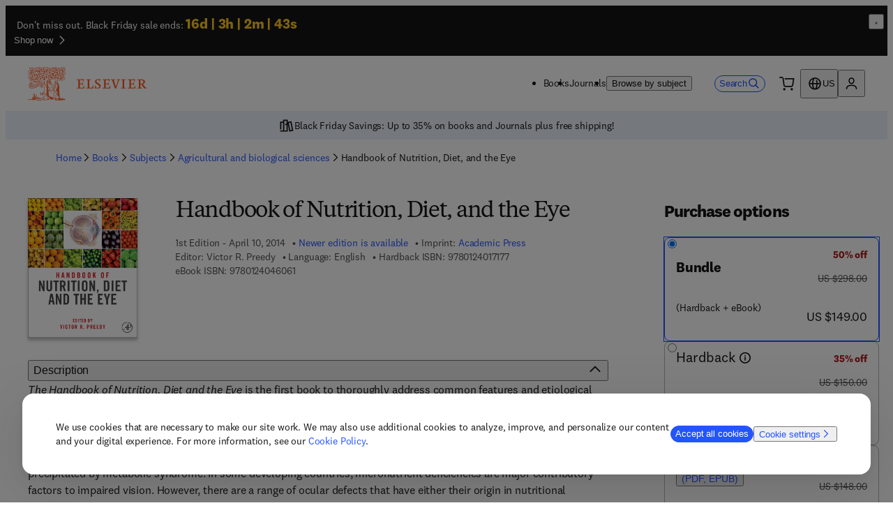

--- FILE ---
content_type: application/javascript; charset=UTF-8
request_url: https://shop.elsevier.com/_next/static/632179764db6d93b43eaeae0b7bad07ae6251614/_buildManifest.js
body_size: 730
content:
self.__BUILD_MANIFEST=function(s,e,t,c,a,n,o,i,r,u,b,l,f,d,k,h,j,p){return{__rewrites:{afterFiles:[{has:[{type:"query",key:"contentfulPreview",value:"true"}],source:"/:nextInternalLocale(en\\-US|es\\-ES)/:slug*",destination:"/:nextInternalLocale/contentfulPreview/:slug*"}],beforeFiles:[{has:s,source:"/:nextInternalLocale(en\\-US|es\\-ES)/:prefix-sitemap-:type.xml",destination:s},{has:s,source:"/:nextInternalLocale(en\\-US|es\\-ES)/sitemap-:type.xml",destination:s},{has:s,source:"/:locale/:type(Books|Journals)/subjects/:slug*",destination:"/subjects/:type/:slug*"},{has:s,source:"/:locale",destination:"/home"},{has:s,source:"/:nextInternalLocale(en\\-US|es\\-ES)",destination:"/:nextInternalLocale/home"},{has:s,source:"/:nextInternalLocale(en\\-US|es\\-ES)/en-US/:type(books|journals)/subjects/:slug*",destination:"/:nextInternalLocale/en-US/subjects/:type/:slug*"},{has:s,source:"/:nextInternalLocale(en\\-US|es\\-ES)/es-ES/:type(books|journals)/subjects/:slug*",destination:"/:nextInternalLocale/es-ES/subjects/:type/:slug*"}],fallback:[]},__routerFilterStatic:{numItems:0,errorRate:1e-4,numBits:0,numHashes:k,bitArray:[]},__routerFilterDynamic:{numItems:o,errorRate:1e-4,numBits:o,numHashes:k,bitArray:[]},"/404":[e,u,t,b,l,"static/chunks/pages/404-9e3ba058e63db5de.js"],"/500":[e,u,t,b,l,"static/chunks/pages/500-dd4ef995a1a6bc16.js"],"/_error":["static/chunks/pages/_error-755a0f5c4e0e7233.js"],"/add-to-cart-error":[l,"static/chunks/pages/add-to-cart-error-fbe6731949ae812f.js"],"/book-imprints/[...slug]":[e,c,a,i,t,n,r,f,"static/css/6c47cf89758ca961.css","static/chunks/pages/book-imprints/[...slug]-3e000cc6c42f136b.js"],"/books/book-companion/[isbn]":["static/chunks/60-799a8ce73e3dbfac.js","static/css/332eceb7e5768b31.css","static/chunks/pages/books/book-companion/[isbn]-795f8e64c15525e0.js"],"/books/[title]/[contributor]/[isbn]":[e,c,a,i,"static/css/26b9dba9b085e77e.css",t,n,r,h,"static/chunks/pages/books/[title]/[contributor]/[isbn]-84d86874e4df8d39.js"],"/journals/[title]/[issn]":[c,a,n,h,"static/css/b2fa73c355eb2240.css","static/chunks/pages/journals/[title]/[issn]-7a81c6514db016b1.js"],"/search":[e,c,a,i,j,t,n,r,f,p,"static/css/82cf966a34eb8061.css","static/chunks/pages/search-27a97d5db9fce02f.js"],"/subjects/[type]/[...slug]":[e,c,a,i,j,t,n,r,f,p,"static/css/5ad702c2942be2bd.css","static/chunks/pages/subjects/[type]/[...slug]-4296d91894d78bfb.js"],"/[...slug]":[e,u,t,b,"static/chunks/pages/[...slug]-4e78ebeeee938db8.js"],sortedPages:["/404","/500","/_app","/_error","/add-to-cart-error","/book-imprints/[...slug]","/books/book-companion/[isbn]","/books/[title]/[contributor]/[isbn]","/journals/[title]/[issn]","/search","/subjects/[type]/[...slug]","/[...slug]"]}}(void 0,"static/chunks/526-627166545376c50f.js","static/chunks/459-bc52c52f46244535.js","static/css/4817be2012543dee.css","static/chunks/825-582da97d91ed7f70.js","static/chunks/391-2a9d834efd2c0d8f.js",0,"static/chunks/167-52c1189cbb57a6a0.js","static/chunks/145-de0b36c15b3899c4.js","static/css/93cdb675aa8292f2.css","static/chunks/588-95cd20ed72296676.js","static/css/0b785d708a2ac29e.css","static/chunks/650-f87064a8cfa22651.js",1e-4,NaN,"static/chunks/696-7ff53975a7260316.js","static/css/f6236cdcca77eb63.css","static/chunks/641-0da5724deedc1581.js"),self.__BUILD_MANIFEST_CB&&self.__BUILD_MANIFEST_CB();

--- FILE ---
content_type: application/javascript; charset=UTF-8
request_url: https://shop.elsevier.com/_next/static/chunks/pages/books/%5Btitle%5D/%5Bcontributor%5D/%5Bisbn%5D-84d86874e4df8d39.js
body_size: 9792
content:
(self.webpackChunk_N_E=self.webpackChunk_N_E||[]).push([[876],{2110:(e,t,n)=>{"use strict";n.d(t,{P:()=>l});var a=n(6029),i=n(59554);let l=e=>{let{type:t="other"}=e;return(0,a.jsx)(i.B,{as:"div",className:"nosto_page_type",style:{display:"none"},translate:"no",children:t})}},13379:()=>{},31516:()=>{},34742:()=>{},37257:(e,t,n)=>{(window.__NEXT_P=window.__NEXT_P||[]).push(["/books/[title]/[contributor]/[isbn]",function(){return n(77757)}])},44838:()=>{},45016:()=>{},59479:()=>{},59647:()=>{},66422:(e,t,n)=>{"use strict";n.d(t,{D:()=>o});var a=n(6029),i=n(59554),l=n(69402),r=n(2110),s=n(85401);let o=e=>{let{pageType:t,listings:n=[],className:o,children:c}=e,{featureFlags:d}=(0,l.i)();return d.enableNosto&&n.length>0?(0,a.jsxs)(i.B,{className:o,atoms:{marginBlockStart:"64px"},"data-testid":"nosto-listings",children:[(0,a.jsx)(r.P,{type:t}),c,n.map((e,t)=>(0,a.jsx)(s.Q,{__typename:e.__typename,title:e.title,slotId:e.slotId,linkTitle:e.linkTitle,linkUrl:e.linkUrl},t))]}):null}},76404:()=>{},77757:(e,t,n)=>{"use strict";n.r(t),n.d(t,{__N_SSG:()=>eq,default:()=>e$});var a=n(6029),i=n(57025),l=n(55729),r=n(91518),s=n(43214),o=n(56906),c=n(2814);let d=e=>e.map(e=>e.firstName+" "+e.lastName),u=(e,t)=>{var n,a,i,l,r,s,o,c,d;let u=null!=(r=null==(a=e.price)||null==(n=a.discount)?void 0:n.filter(e=>"ItemDiscount"===e.kind)[0])?r:null;return{"@type":"Offer",availability:g(e),price:u?"".concat(null!=(s=u.discountPrice.value)?s:0):"".concat(null!=(o=null==(i=e.price)?void 0:i.regularPrice.value)?o:0),priceCurrency:u?null!=(c=u.discountPrice.currencyCode)?c:"USD":null!=(d=null==(l=e.price)?void 0:l.regularPrice.currencyCode)?d:"USD",url:t}},p=e=>{let t=e.variants.filter(e=>e.isSellable);return 0===t.length?[]:t.map(t=>({"@type":"Book",additionalType:"Product",isbn:t.isbn.stripped,bookFormat:m(t.format),publisher:{"@type":"Organization",name:"Elsevier",url:"https://shop.elsevier.com",logo:"https://shop.elsevier.com/images/elsevier-logo.svg",subOrganization:{"@type":"Organization",name:e.copyright.imprint}},offers:u(t,e.productDetailPageURL)}))},m=e=>{switch(e){case c.yL.Hardback:return"https://schema.org/Hardcover";case c.yL.Paperback:return"https://schema.org/Paperback";case c.yL.EBook:return"https://schema.org/EBook";default:return}},g=e=>"PreOrder"===e.status?"https://schema.org/PreOrder":"https://schema.org/InStock",h=e=>{var t,n,a;let i={"@type":"Book",name:e.title,image:e.coverImage,datePublished:e.publicationDate,description:null!=(n=e.description)?n:"",author:d(e.contributors.authors),editor:d(e.contributors.editors),inlanguage:null!=(a=null==(t=e.locale.language)?void 0:t.code)?a:"en",numberOfPages:"".concat(e.numberOfPages),copyrightHolder:e.copyright.imprint,copyrightYear:"".concat(e.publicationYear),sourceOrganization:e.copyright.imprint,workExample:p(e)};return i["@type"]="Book",i},x=e=>JSON.stringify({"@context":"https://schema.org","@type":"WebPage",mainEntity:h(e)}),b=e=>{let{book:t}=e;return(0,a.jsx)("script",{type:"application/ld+json",dangerouslySetInnerHTML:{__html:x(t)}})};var j=n(4688),v=n(17558),k=n(26673),f=n(59554),y=n(45003),N=n(44750),S=n(35052),B=n(82983),D=n(32490),P=n(69402);let C=e=>{let{title:t,subjects:n}=e,{featureFlags:i}=(0,P.i)();if(0===n.length||void 0===n)return null;let{t:l}=(0,k.B)(["subjectSlugs","book","common"]),r=n.length>1?n[1]:n[0],s=i.hideSubjectsBreadcrumb?[]:(0,B.l)(r,1,2,"/books/subjects",T(l)),o=[{label:l("common:home"),href:"/"},{label:l("book:books"),href:"/".concat(l("book:breadcrumb.books"))},{label:l("common:subjects"),href:"/".concat(l("common:breadcrumb.subjects"),"#").concat(l("book:breadcrumb.books"))},...s,{label:t}];return(0,a.jsx)(S.B,{breadcrumbs:o})},T=e=>t=>t.split("/").map(t=>t===e(t)?(0,D.o)(t):e(t)).join("/");var L=n(29904),I=n(7904),E=n(954);n(59647);var _=n(52059),w=n(16142),z=n(97209),H=n(91880),M=n(69012),A=n(69908);let F=e=>e.toLowerCase().replace(/\&/g,"and").replace(/[^a-zà-ü]+/g,"-").replace(/-{1, 5}$/,"");var O=n(26799);let R=e=>{let{children:t}=e,[n,a]=(0,l.useState)(!1);return(0,l.useEffect)(()=>{a(!0)},[]),n?t:null},U=e=>{let{imprint:t}=e,{t:n}=(0,k.B)(),{featureFlags:i}=(0,P.i)(),{merchSearchAvailable:l}=(0,O.h)();return(0,a.jsx)(R,{children:l&&i.enableImprintsPages?(0,a.jsx)(A.x,{i18nKey:"book:metaData.imprintLink",components:{a:(0,a.jsx)(f.L,{href:"/book-imprints/".concat(F(t)),endIcon:null})},values:{imprint:t}}):(0,a.jsx)(f.T,{as:"span",children:n("book:metaData.imprint",{imprint:t})})})},V=e=>{let{contributors:t,variants:n,publicationDate:i,edition:l,latestEdition:r,volume:s,languageCode:o,copyright:c}=e,{t:d,i18n:u}=(0,k.B)(["book","common","publicationLanguages"]),p=(0,w.i)(u.language),m=i&&p((0,z._)(i,"yyyy-MM-dd")),{locale:g}=(0,M.Y)(),h="".concat(l.toString()+(0,H.b)(l.toString(),g)," ").concat(d("book:metaData.edition")),x=s?", ".concat(d("common:volume",{volume:s})):"",{authors:b,editors:j}=t,v=o?d("publicationLanguages:".concat(o)):"",N=null==c?void 0:c.imprint;return(0,a.jsxs)(y.B8,{type:"none",className:"sso1100",children:[(0,a.jsx)(y.ck,{children:(0,a.jsx)(f.T,{as:"span",atoms:{marginBlockStart:"8px",fontVariantNumeric:"lining"},"data-testid":"publication-date",children:h+x+(m?" - ".concat(m):"")})}),(0,a.jsx)(y.ck,{children:r.slug?(0,a.jsx)(f.L,{href:r.slug,endIcon:!1,children:d("book:metaData.newerEdition")}):(0,a.jsx)(f.T,{as:"span",children:d("book:metaData.latestEdition")})}),N?(0,a.jsx)(y.ck,{children:(0,a.jsx)(U,{imprint:N})}):null,b.length>0&&(0,a.jsxs)(y.ck,{children:[(0,a.jsx)(f.T,{as:"span",children:d(b.length>1?"common:contributors.authors":"common:contributors.author")})," ",(0,_.O)(b)]}),j.length>0&&(0,a.jsxs)(y.ck,{children:[(0,a.jsx)(f.T,{as:"span",children:d(j.length>1?"common:contributors.editors":"common:contributors.editor")})," ",(0,_.O)(j)]}),o&&(0,a.jsx)(y.ck,{children:(0,a.jsx)(f.T,{as:"span",children:d("publicationLanguages:language",{publicationLanguage:v})})}),(null==n?void 0:n.length)?(0,a.jsx)(a.Fragment,{children:n.map((e,t)=>{let{format:n,isbn:i}=e;return(0,a.jsxs)(y.ck,{type:"none",children:[(0,a.jsx)(f.T,{as:"span",children:"".concat(d("metaData.isbn",{value:d(n)}))})," ",(0,a.jsx)(f.T,{as:"span","aria-hidden":"true","data-testid":"isbn",children:i.stripped}),(0,a.jsx)(E.y,{identifier:i.formatted})]},t)})}):null]})};var J=n(41531),Z=n(71328),W=n(70095),G=n(66167),Q=n(49662);let Y=e=>{let{price:t,currency:n="USD",multiplePrices:i=!1,inclusiveOfTax:l=!1,buttonLink:r="#purchase-options",hidePrice:s}=e,{t:o}=(0,k.B)("product");return(0,a.jsxs)(f.B,{children:[!s&&(0,a.jsxs)(a.Fragment,{children:[i&&(0,a.jsx)(f.T,{atoms:{lineHeight:"xs",marginInlineEnd:"4px"},children:o("fromPrice")}),(0,a.jsx)(f.T,{atoms:{fontSize:"6x",lineHeight:"sm",marginInlineEnd:"4px",fontVariantNumeric:"lining"},children:(0,a.jsx)(W.T,{value:t,currency:n})}),(0,a.jsx)(f.T,{atoms:{fontSize:"3x",lineHeight:"sm",marginInlineEnd:"4px"},children:o(l?"common:tax.inclusiveShort":"common:tax.exclusiveShort")})]}),(0,a.jsx)(Q.K,{href:r,icon:(0,a.jsx)(G.Z,{"aria-hidden":"true",width:"16px"}),atoms:{display:"inline-flex",marginBlockStart:"4px"},children:o("purchaseOptions")})]})};var q=n(18428);let $=e=>{var t,n;let{variants:i,hidePrice:l,isbn:r,countryCode:o}=e,{isLoading:c,variantsWithPrices:d}=(0,s.Y)({variants:i,countryCode:o,isbn:r}),u=function(e){if(0!==e.length)return Math.min(...e.map(e=>Math.min(...e.price.discount.filter(e=>"Bundle"!==e.kind).map(e=>e.discountPrice.value))),...e.map(e=>e.price.regularPrice.value))}(d);return(0,a.jsx)(q.E,{isLoading:c,children:u?(0,a.jsx)(Y,{price:u,currency:null==(t=d[0])?void 0:t.price.regularPrice.currencyCode,multiplePrices:d.length>1,inclusiveOfTax:null==(n=d[0])?void 0:n.price.inclusiveOfTax,hidePrice:l}):(0,a.jsx)(f.B,{"data-testid":"notAvailable"})})},K=["Dental Assisting","Dental Hygiene","Clinical Laboratory Science","Emergency Medical Services","Health Information Management","Health Professions","Optometry","Hospital Admin and Management","Massage Therapy","Medical Assisting and Transcription","Medical Laboratory Technicians","Occupational Therapy","Radiological and Ultrasound Technology","Respiratory Care","Speech and Hearing","Ophthalmology","Advanced Practice Nursing","Nursing: Anesthesia","Nursing: Assessment and Diagnosis","Nursing: Assisting","Nursing: Care Planning","Nursing: Communication and Counselling Skills","Adult General Nursing","Community Nursing","Nursing: Community and Home Care","Nursing: Health Care Assistants/Support Work","Nursing: Cardiovascular Care","Nursing: Critical Care","Nursing: Dermatology and Wound Care","Nursing: Emergency","Nursing: Ethics, Law and Philosophy","Nursing: Fundamentals and Skills","Nursing: Geronotology","Nursing: Health Promotion","Nursing: Issues and Trends","Nursing: Leadership and Management","Nursing: LPN and LVN","Nursing: Learning Disabilities","Midwifery","Nursing: Maternity and Women's Health","General Clinical Nursing","Infection Control Nursing","Nursing: Gastrointestinal System","Nursing: Medical, Surgical -  Advanced Practice","Nursing: Medical-Surgical","Ophthalmic Nursing","Renal and Urological Nursing","Respiratory Nursing","Surgical Nursing","Men&apos;s Health","Nursing","Nursing: Anatomy and Physiology","Nursing: Basic Science","Nursing: Maths","Nursing: Nutrition and Dietetics","Nutrition and Dietetics","Nursing: Oncology","Orthopaedic Nursing","Nursing: Pathophysiology","Child Care and Nursery Nursing","Nursing: Pediatric","Nursing: Pharmacology","Neurological Nursing","Nursing: Forensic Mental Health","Nursing: Psychiatric Mental Health","Nursing: Psychology","Nursing Education","Nursing Research","Nursing Theory","Nursing: Dictionaries","Nursing: Foundation Textbooks","Nursing: Research and Theory","Nursing: Review","Nursing: Revision Aids and Study Skills","Sexual Health","Nursing: Social Work","Nursing: Sociology and Social Policy","Veterinary Nursing"].map(e=>e.toLowerCase().replace(/'/g,"").replace(/&apos;/g,"").replace(/[^a-z0-9]+/g,"-").replace(/^-+|-+$/g,"")).sort(),X=e=>e.map(e=>e.split("/")).flat().some(e=>K.includes(e)),ee=e=>"https://evolve.elsevier.com/cs/search?query=".concat(e);var et=n(7299);n(45016);var en="_17v36wk0",ea="_17v36wk2";n(34742);var ei="tztmm91",el="tztmm92",er=n(18665),es=n(51253),eo=n(50212),ec=n(68645);let ed=e=>{let{url:t,dataTestid:n,text:i,rootClassName:r="",textClassName:s="",iconClassName:o="",noFollow:c=!1,shouldTrackNavigation:d=!1}=e,u=(0,l.useCallback)((0,ec.s)().trackNavigation("buy-info-button"),[]);return(0,a.jsx)(f.L,{className:(0,eo.A)(r,en),href:t,target:"_blank",rel:c?"nofollow noopener":"noopener",endIcon:null,"data-testid":n,onClick:d?u:void 0,children:(0,a.jsxs)(f.B,{as:"span",atoms:{display:"flex",alignItems:"flex-end"},children:[(0,a.jsx)(f.T,{className:(0,eo.A)(s,ea),children:i}),(0,a.jsx)(f.b,{atoms:{marginInline:"4px"},className:(0,eo.A)(o,"_17v36wk1"),content:(0,a.jsx)(es.X,{})})]})})},eu=e=>{let{regionalHealthStoreURL:t,evolveURL:n,noFollow:i=!1,shouldTrackNavigation:r=!1}=e,{t:s}=(0,k.B)("book"),[o,c]=(0,l.useState)(!1),d=(0,l.useRef)(null);return(0,a.jsxs)(a.Fragment,{children:[(0,a.jsx)(f.B,{className:en,as:"button",onClick:e=>{e.preventDefault(),c(!0)},inputRef:d,"data-testid":"health-store-modal-button",title:"Open modal",children:(0,a.jsx)(f.B,{as:"span",atoms:{display:"flex",alignItems:"flex-end"},children:(0,a.jsx)(f.T,{className:ea,children:s("externalStoreLinks.infoBuy")})})}),(0,a.jsx)(et.a,{isModalOpen:o,closeModal:()=>c(!1),parent:d.current,className:(0,eo.A)("tztmm90",er.hh),overlayClassName:er.TL,"aria-live":"polite",id:"external-store-modal",children:(0,a.jsxs)(f.B,{as:"div",className:er.GE,children:[(0,a.jsx)(f.H,{level:2,atoms:{marginBlockEnd:"24px",fontSize:"6x"},children:s("externalStoreLinks.modalTitle")}),(0,a.jsx)(ed,{rootClassName:ei,iconClassName:el,url:n,dataTestid:"evolve-store-link",text:s("externalStoreLinks.USCanada"),noFollow:i,shouldTrackNavigation:r}),(0,a.jsx)(ed,{rootClassName:ei,iconClassName:el,url:t,dataTestid:"health-science-store-link",text:s("externalStoreLinks.otherCountries"),noFollow:i,shouldTrackNavigation:r})]})})]})};var ep=n(81278);let em=e=>{var t,n,l,r,s;let o,{regionalHealthStoreURL:c,strippedIsbn:d,subjects:u,productLocale:p}=e,{t:m}=(0,k.B)("book"),{asPath:g}=(0,ep.useRouter)(),h=X(u)&&((null==(t=p.language)?void 0:t.name)==="English"||(null==(n=p.language)?void 0:n.code)==="en"),x=ee(d),{featureFlags:b,infoBuy:{regEx:j,spanishStoreUrl:v,existingSpanishStoreUrl:y,existingIndianStoreUrl:N,existingGermanStoreUrl:S,existingEnglishHealthStoreUrl:B}}=(0,P.i)(),{countryCode:D}=(0,i.n)(),C=new RegExp(j).test(d),T=(null==(l=p.language)?void 0:l.code)==="es",L=(null==(r=p.language)?void 0:r.code)==="de",I=(null==(s=p.language)?void 0:s.code)==="en";switch(!0){case b.redirectInfoBuy&&T:o=encodeURI(C?"".concat(v).concat(g):"".concat(y,"/").concat(d));break;case"IN"===D:o=encodeURI("".concat(N,"/").concat(d));break;case L:o=encodeURI("".concat(S,"/").concat(d));break;case I:o=encodeURI("".concat(B,"/").concat(d));break;default:o=encodeURI(c)}return(0,a.jsx)(f.B,{atoms:{display:"flex",justifyContent:{mobile:"center",tablet:"flex-start",desktop:"center"}},children:h?(0,a.jsx)(eu,{regionalHealthStoreURL:o,evolveURL:x,noFollow:C,shouldTrackNavigation:!0}):(0,a.jsx)(ed,{url:o,dataTestid:"health-science-store-link",text:m("externalStoreLinks.infoBuy"),noFollow:C,shouldTrackNavigation:!0})})};var eg=n(12956),eh=n(31666);let ex=e=>{let{isbn:t,strippedIsbn:n,title:i,variants:l,publicationDate:r,divisionCode:s,regionalHealthStoreURL:o,imprint:c,subjects:d,productLocale:u,isSpanishStoreHSBook:p,isSellable:m}=e,{t:g}=(0,k.B)("product"),h="HS"===s,x=!!o;return(0,a.jsxs)(f.B,{id:"purchase-options",children:[(0,a.jsx)(eh.A,{heading:g("purchaseOptions")}),h&&!m&&x?(0,a.jsx)(em,{regionalHealthStoreURL:o,strippedIsbn:n,subjects:d,productLocale:u}):(0,a.jsx)(eg.r,{isbn:t,title:i,divisionCode:s,variants:l,publicationDate:r,mode:"pdp",imprint:c,isSpanishStoreHSBook:p})]})};var eb=n(77955),ej=n(41620),ev=n(45073);let ek=e=>(0,a.jsx)("svg",{fill:"currentColor",stroke:"none",viewBox:"0 0 24 24",...e,children:(0,a.jsx)("path",{fillRule:"evenodd",clipRule:"evenodd",d:"M4.437 5.25h1.795v-1.5h13.642v16.125H6.232v-1.5h1.436V16.5H2.283v1.875h2.154v3.375H21.67V1.875H4.437V5.25Zm1.795 4.875H4.437v-1.5H2.283V6.75h5.385v1.875H6.232v1.5Zm5.026-1.5h3.95v3h-3.95v-3ZM4.438 15h1.794v-1.5h1.436v-1.875H2.283V13.5h2.154V15Zm12.564-1.5H9.463V6.75h7.54v6.75Z"})});ek.displayName="NotebookIcon",n(76404);let ef=e=>{let{links:t}=e,{t:n}=(0,ev.Bd)();return(0,a.jsxs)(f.B,{className:"_1133nll0",atoms:{display:{desktop:"inline-flex",mobile:"flex"},gap:"16px",marginBlock:{desktop:"none",tablet:"none"},paddingBlock:{desktop:"20px",tablet:"4px",mobile:"none"}},children:[(0,a.jsx)(f.B,{children:(0,a.jsx)(f.b,{atoms:{marginInline:"8px"},content:(0,a.jsx)(ek,{"aria-hidden":"true"}),size:"lg"})}),(0,a.jsxs)(f.B,{atoms:{textAlign:"start",marginInlineStart:"none"},children:[(0,a.jsx)(f.H,{level:2,atoms:{fontSize:"5x",marginBlockEnd:"8px",display:"flex",lineHeight:"lg"},children:n("book:resources.heading")}),(0,a.jsx)(f.F,{direction:"column",gap:"12px",alignItems:"flex-start",children:null==t?void 0:t.map((e,t)=>{let{label:i,url:l}=e;return l&&(0,a.jsxs)(f.L,{external:!0,target:"_blank",href:l,children:[n(i),(0,a.jsxs)(f.V,{children:["(",n("common:opensInNewTabOrWindow"),")"]})]},t)})})]})]})},ey=e=>{let{variants:t,mode:n,institutionalLink:i,resourceLinks:l,isSpanishStoreHSBook:r}=e;return(0,a.jsx)(a.Fragment,{children:t.length>0&&(0,a.jsxs)(f.B,{children:["pdp"===n&&!r&&(0,a.jsx)(ej.b,{product:"book",link:i}),l&&l.filter(e=>{let{url:t}=e;return t}).length>0&&(0,a.jsx)(ef,{links:l})]})})};var eN=n(64876),eS=n(40175);let eB=e=>{let{keyFeatures:t}=e;return(0,a.jsx)(eS.F,{content:t,atoms:{fontSize:"4x"}})},eD=e=>{let{readership:t}=e;return(0,a.jsx)(eS.F,{content:t,atoms:{fontSize:"4x"}})};n(13379);var eP="hprf9u0";let eC=e=>e.replace(/<br>(<\/[a-zA-Z]>)*([\d]+)/gi,"<br><br>$1$2"),eT=e=>{let{tableOfContents:t}=e;return"string"==typeof t?(0,a.jsx)(eS.F,{as:"div",content:eC(t),atoms:{fontSize:"4x"},className:eP}):(0,a.jsx)(y.B8,{type:"none",className:eP,children:t.map((e,t)=>e.content?(0,a.jsx)(y.ck,{children:e.content},t):"")})},eL=e=>{let{description:t,language:n}=e;return(0,a.jsx)(eS.F,{content:t,atoms:{fontSize:"4x"},as:"div",options:{transformTags:{a:(e,t)=>({tagName:(null==t?void 0:t.href)?e:"span",attribs:{href:(null==t?void 0:t.href)||"",target:"_blank",rel:"noopener noreferrer"}})},allowedTags:["p","a","br","i","ul","li","strong","b","em"]},lang:n,allowLinks:!0,"data-testid":"review-quotes"})};n(44838);let eI=e=>{var t,n;let{variants:i,publicationDate:l,locale:r,copyright:s,edition:o,volume:c,latestEdition:d}=e,{i18n:u,t:p}=(0,k.B)(["book","publicationLanguages"]),m=(0,w.i)(u.language),g=l?m((0,z._)(l,"yyyy-MM-dd")):"",h=i.map((e,t)=>({id:"".concat(e.format,"-isbn-").concat(t),detailName:"".concat(p(e.format)," ISBN"),value:e.isbn.stripped})),x=[{id:"edition",detailName:p("productDetails.edition"),value:"".concat(o)},{id:"latestEdition",value:(null==d?void 0:d.slug)?(0,a.jsx)(f.L,{href:null==d?void 0:d.slug,endIcon:"none",children:p("book:metaData.newerEdition")}):p("book:metaData.latestEdition")},{id:"volume",detailName:p("productDetails.volume"),value:c||null},{id:"publishedDate",detailName:p("productDetails.published"),value:g},...i.filter(e=>e.isSellable&&"Electronic"!==e.medium).map(e=>{let{numberOfPages:t,format:n}=e,a=p("productDetails.numberOfPages.".concat(n)),i=a==="productDetails.numberOfPages.".concat(n)?p("productDetails.numberOfPages.default"):a;return{id:"numberOfPages:".concat(n),detailName:i,value:null!=t?t:null}}),{id:"imprint",value:s.imprint?(0,a.jsx)(U,{imprint:s.imprint}):null},{id:"language",detailName:p("publicationLanguages:languageTitle"),value:null!=(n=p("publicationLanguages:".concat(null==r||null==(t=r.language)?void 0:t.code)))?n:null},...h];return(0,a.jsx)("div",{"aria-live":"polite",children:(0,a.jsx)(y.B8,{type:"none",className:"_1k5vt000",atoms:{fontSize:"4x"},children:x.filter(e=>null!==e.value).map(e=>{let{detailName:t,value:n,id:i}=e;return(0,a.jsx)(y.ck,{children:"imprint"!==i&&"latestEdition"!==i?"".concat(t,": ").concat(n):n},i)})})})};n(89445);let eE=e=>{let{avatarURL:t,firstName:n,lastName:i}=e,l="".concat(n.substring(0,1)).concat(i.substring(0,1));return(0,a.jsx)(f.B,{className:"_1ldxxay0",children:t?(0,a.jsx)(f.I,{className:"_1ldxxay1",height:77,width:77,alt:"Contributor avatar",src:t}):(0,a.jsx)(f.T,{as:"p",atoms:{display:"flex",alignItems:"center",justifyContent:"center",blockSize:"full",inlineSize:"full"},children:l})})},e_=e=>{let{contributor:t}=e,{t:n}=(0,k.B)("book"),{firstName:i,lastName:l,avatarURL:r,affiliation:s,biography:o}=t;return(0,a.jsx)(f.B,{"data-testid":"contributor",atoms:{paddingBlock:"32px"},children:(0,a.jsxs)(y.xA,{gap:"8px",children:[(0,a.jsx)(y.VP,{start:{mobile:1,tablet:1},end:{mobile:13,tablet:3},atoms:{display:"flex",justifyContent:{mobile:"flex-start",tablet:"center"}},children:(0,a.jsx)(eE,{avatarURL:r,firstName:i,lastName:l})}),(0,a.jsxs)(y.VP,{start:{mobile:1,tablet:3},end:{mobile:13,tablet:13},atoms:{marginInlineStart:"8px"},children:[(0,a.jsx)(f.H,{level:3,atoms:{fontSize:"6x",marginBlockEnd:"32px"},children:"".concat(i," ").concat(l)}),o&&(0,a.jsx)(f.B,{atoms:{marginBlockEnd:"32px"},children:(0,a.jsx)(eS.F,{atoms:{fontSize:"4x"},content:o})}),s&&(0,a.jsxs)(f.B,{children:[(0,a.jsx)(f.B,{atoms:{fontSize:"5x"},children:n("promoMetaData.affiliationsAndExpertise")}),(0,a.jsx)(eS.F,{atoms:{fontSize:"4x"},content:s})]})]})]})})},ew=e=>{let{contributors:t}=e;return(0,a.jsx)(f.B,{"data-testid":"about-the-contributor",children:t.map((e,t)=>(0,a.jsx)(e_,{contributor:e},t))})};n(31516);let ez=e=>{let{metadata:t}=e,{t:n}=(0,k.B)("book");return t.map((e,t)=>{let{fileFormat:i,accessibilityText:l}=e;return(0,a.jsxs)(f.B,{className:"_1gse7e90",children:[(0,a.jsx)(f.H,{level:2,children:n("accessibilityMetadata.".concat(i))}),(0,a.jsx)(eS.F,{content:l,allowLinks:!0})]},t)})};var eH=n(17973),eM=n(66422);let eA=e=>e.filter(e=>e.biography||e.affiliation);n(84459);var eF=n(5834),eO=n(26373);let eR=e=>{var t,n,r,s,o,d,u,p,m,g,h,x,b,j;let{book:v,banners:S,nostoListings:B,loadingPrices:D}=e,{storeUrl:T,elsevierUrl:E,featureFlags:_}=(0,P.i)(),{t:w}=(0,k.B)(["book","common","subjectSlugs"]),{countryCode:z}=(0,i.n)(),H=eA(v.contributors.authors),A=eA(v.contributors.editors),F=w(1===A.length?"promoMetaData.aboutTheEditor":"promoMetaData.aboutTheEditors"),O=w(1===H.length?"promoMetaData.aboutTheAuthor":"promoMetaData.aboutTheAuthors"),R=[{label:w("resources.links.companionSiteURL"),url:v.companionSiteURL},{label:w("resources.links.textbookSupportURL"),url:v.textbookSupportURL}],U="".concat(E,"/contact-sales-books?issn_isbn=").concat(v.identifier.stripped,"&product=").concat(encodeURIComponent(v.title)),[W,G]=(0,l.useState)(!1);(0,l.useEffect)(()=>{G(document.referrer.startsWith("".concat(T,"/search")))});let{locale:Q}=(0,M.Y)(),Y="HS"===v.divisionCode&&"es-ES"===Q,q=0!==S.length,K=(null==(t=v.variants.find(e=>e.format===c.yL.EBook&&e.eaaMetadata))?void 0:t.eaaMetadata)||[],X=(null==(n=v.variants.find(e=>e.format===c.yL.Hardback))?void 0:n.publishedDate)||(null==(r=v.variants.find(e=>e.publishedDate))?void 0:r.publishedDate)||v.publicationDate,ee="IN"===z&&(null==(s=v.identifiersAndFormats.find(e=>e.format===c.yL.EBook))?void 0:s.isbn.stripped)||v.identifier.stripped;return(0,a.jsxs)(a.Fragment,{children:[(0,a.jsxs)(f.B,{atoms:{marginBlockEnd:"8px",marginInlineStart:{mobile:"16px",tablet:"32px"}},children:[(0,a.jsx)(C,{title:v.title,subjects:v.subjects}),W&&(0,a.jsx)(L.Z,{href:document.referrer})]}),(0,a.jsx)(y.mc,{withPadding:!0,maxInlineSize:"lg",atoms:{alignItems:"center",paddingBlockStart:"16px"},gap:"20px",children:(0,a.jsx)(f.B,{atoms:{marginBlockStart:{desktop:"16px"}},children:(0,a.jsxs)(y.xA,{gap:"16px",className:"_1jzgzy70",children:[(0,a.jsx)(y.VP,{start:1,end:13,className:"_1jzgzy71",children:(0,a.jsxs)(y.xA,{gap:"16px",children:[(0,a.jsxs)(y.VP,{start:{mobile:1,tablet:4,desktop:4},end:{mobile:12,tablet:12,desktop:13},atoms:{marginInlineStart:{tablet:"16px",desktop:"none"}},children:[(0,a.jsx)(I.b,{title:v.title,subtitle:v.subTitle,language:null==(d=v.locale)||null==(o=d.language)?void 0:o.code}),(0,a.jsx)(V,{volume:v.volume,edition:v.edition,latestEdition:v.latestEdition,publicationDate:X,contributors:v.contributors,variants:v.variants,languageCode:null==(p=v.locale)||null==(u=p.language)?void 0:u.code,copyright:v.copyright}),(0,a.jsx)(f.B,{atoms:{display:{desktop:"none"}},children:(0,a.jsx)(J.k,{description:v.description,language:null==(g=v.locale)||null==(m=g.language)?void 0:m.code})})]}),(0,a.jsx)(y.VP,{start:{mobile:1,tablet:1,desktop:1},end:{mobile:13,tablet:4,desktop:4},order:"first",children:(0,a.jsxs)(f.F,{gap:"16px",children:[(0,a.jsx)(Z.Q,{coverImage:v.coverImage,altText:v.title,height:200,coverImageFeatured:v.coverImageFeatured,enableFeaturedImageModal:!!v.coverImageFeatured,modalId:v.identifier.stripped}),(0,a.jsx)(f.B,{atoms:{display:{mobile:"block",tablet:"none",desktop:"none"}},children:D?null:(0,a.jsx)($,{hidePrice:"HS"===v.divisionCode&&"es-ES"!==Q,variants:v.variants,countryCode:z,isbn:v.identifier.formatted})})]})})]})}),(0,a.jsx)(y.VP,{start:1,end:13,className:"_1jzgzy72",atoms:{marginBlockStart:{mobile:"16px",desktop:"none"}},children:D?null:(0,a.jsx)(ex,{isbn:v.identifier.formatted,strippedIsbn:ee,title:v.title,variants:v.variants,publicationDate:v.publicationDate,divisionCode:v.divisionCode,regionalHealthStoreURL:v.regionalHealthStoreURL,imprint:v.copyright.imprint,subjects:v.subjects,productLocale:v.locale,isSpanishStoreHSBook:Y,isSellable:v.isSellable})}),q?(0,a.jsx)(y.VP,{start:1,end:13,className:"_1jzgzy73",children:S.map((e,t)=>(0,a.jsx)(f.F,{justifyContent:"center",atoms:{marginBlockEnd:"16px"},children:(0,a.jsx)(eb.l,{...e})},t))}):null,(0,a.jsx)(y.VP,{start:1,end:13,className:q?"_1jzgzy74":"_1jzgzy75",children:(0,a.jsx)(ey,{variants:v.variants,mode:"pdp",institutionalLink:U,resourceLinks:R,isSpanishStoreHSBook:Y})}),(0,a.jsxs)(y.VP,{start:1,end:13,className:"_1jzgzy76",atoms:{marginBlockStart:"16px"},children:[(0,a.jsxs)(N.nD,{"aria-label":"product-specifications",children:[v.description?(0,a.jsxs)(N.As,{id:"description-accordion",open:!0,children:[(0,a.jsx)(N.J6,{children:(0,a.jsx)(f.B,{id:"full-description",children:w("promoMetaData.description")})}),(0,a.jsx)(N.ub,{children:(0,a.jsx)(eN.K,{description:v.description,language:null==(x=v.locale)||null==(h=x.language)?void 0:h.code})})]}):null,v.keyFeatures?(0,a.jsxs)(N.As,{id:"keyFeatures-accordion",children:[(0,a.jsx)(N.J6,{children:(0,a.jsx)(f.B,{id:"keyFeatures",children:w("promoMetaData.keyFeatures")})}),(0,a.jsx)(N.ub,{children:(0,a.jsx)(eB,{keyFeatures:v.keyFeatures})})]}):null,v.readership?(0,a.jsxs)(N.As,{id:"readership-accordion",children:[(0,a.jsx)(N.J6,{children:(0,a.jsx)(f.B,{id:"readership",children:w("promoMetaData.readership")})}),(0,a.jsx)(N.ub,{children:(0,a.jsx)(eD,{readership:v.readership})})]}):null,v.tableOfContents?(0,a.jsxs)(N.As,{id:"tableOfContents-accordion",children:[(0,a.jsx)(N.J6,{children:(0,a.jsx)(f.B,{id:"tableOfContents",children:w("promoMetaData.tableOfContents")})}),(0,a.jsx)(N.ub,{children:(0,a.jsx)(eT,{tableOfContents:v.tableOfContents})})]}):null,v.reviewQuotes?(0,a.jsxs)(N.As,{id:"review-quotes-accordion",children:[(0,a.jsx)(N.J6,{children:(0,a.jsx)(f.B,{id:"review-quotes",children:w("promoMetaData.reviewQuotes")})}),(0,a.jsx)(N.ub,{children:(0,a.jsx)(eL,{description:v.reviewQuotes,language:null==(j=v.locale)||null==(b=j.language)?void 0:b.code})})]}):null,(0,a.jsxs)(N.As,{id:"product-details-accordion",children:[(0,a.jsx)(N.J6,{children:(0,a.jsx)(f.B,{id:"full-product-details",children:w("promoMetaData.productDetails")})}),(0,a.jsx)(N.ub,{children:(0,a.jsx)(eI,{volume:v.volume,edition:v.edition,variants:v.variants,publicationDate:X,locale:v.locale,copyright:v.copyright,latestEdition:v.latestEdition})})]}),A.length?(0,a.jsxs)(N.As,{id:"about-the-editor-accordion",children:[(0,a.jsx)(N.J6,{children:(0,a.jsx)(f.B,{id:"about-the-editor",children:F})}),(0,a.jsx)(N.ub,{children:(0,a.jsx)(ew,{contributors:A})})]}):null,H.length?(0,a.jsxs)(N.As,{id:"about-the-author-accordion",children:[(0,a.jsx)(N.J6,{children:(0,a.jsx)(f.B,{id:"about-the-author",children:O})}),(0,a.jsx)(N.ub,{children:(0,a.jsx)(ew,{contributors:H})})]}):null,_.enableEaaAccessibilityText&&K&&K.length>0?(0,a.jsxs)(N.As,{id:"eaa-metadata-accordion",children:[(0,a.jsx)(N.J6,{children:(0,a.jsx)(f.B,{id:"full-eaa-metadata",children:w("accessibilityMetadata.heading")})}),(0,a.jsx)(N.ub,{children:(0,a.jsx)(ez,{metadata:K})})]}):null,v.scienceDirectURL&&(0,a.jsxs)(N.As,{id:"science-direct-accordion",children:[(0,a.jsx)(N.J6,{children:(0,a.jsx)(f.B,{children:w("common:scienceDirect.bookHeader")})}),(0,a.jsx)(N.ub,{children:(0,a.jsx)(eO.V,{productType:eF.c.Book,title:v.title,link:v.scienceDirectURL})})]})]}),(0,a.jsx)(eH.o,{book:v,options:{displayAddToCart:!1,displayPrice:!1,excludeIsns:[v.identifier.stripped],forceRender:!0},className:"_1jzgzy77"}),(0,a.jsx)(eM.D,{pageType:"product",listings:B,className:"_1jzgzy78"})]})]})})})]})};var eU=n(95669),eV=n.n(eU),eJ=n(25733),eZ=n.n(eJ);let eW=function(){let e=arguments.length>0&&void 0!==arguments[0]?arguments[0]:"";return eZ()(e,{allowedTags:[],allowedAttributes:{}}).replace(/&nbsp;/g," ").replace(/&amp;/g,"&").replace(/&lt;/g,"<").replace(/&gt;/g,">").replace(/&quot;/g,'"').replace(/&#39;/g,"'").replace(/\s+/g," ").trim()},eG=e=>{let{title:t,description:n,url:i,image:l,isbn:r,publicationDate:s,subjects:o}=e,c=eW(n),d=null==o?void 0:o.map(e=>{var t;let n=null==(t=e.split("/").pop())?void 0:t.replace(/-/g," ");return null==n?void 0:n.replace(/\b\w/g,e=>e.toUpperCase())}).join(", ");return(0,a.jsxs)(eV(),{children:[t?(0,a.jsx)("meta",{property:"og:title",content:t}):null,(0,a.jsx)("meta",{property:"og:type",content:"book"}),i?(0,a.jsx)("meta",{property:"og:url",content:i}):null,l?(0,a.jsx)("meta",{property:"og:image",content:l}):null,n?(0,a.jsx)("meta",{property:"og:description",content:c.substring(0,150)}):null,(0,a.jsx)("meta",{property:"og:site_name",content:"Elsevier Shop"}),(0,a.jsx)("meta",{property:"book:isbn",content:r}),s?(0,a.jsx)("meta",{property:"book:release_date",content:s}):null,o?(0,a.jsx)("meta",{property:"book:tag",content:d}):null]})};var eQ=n(67282),eY=n(10478),eq=!0;let e$=e=>{var t;let{book:n,banners:c,promoBar:d,nostoListings:u}=e,{countryCode:p}=(0,i.n)(),m=(0,r.I)(n),g={title:null!=(t=m.title)?t:"",type:"Book Product Detail Page",pageData:null!=n?n:{}},[h,x]=(0,l.useState)({showSchema:!1,data:n}),{defaultCountry:k,featureFlags:f}=(0,P.i)(),{isLoading:y,variantsWithPrices:N}=(0,s.Y)({variants:g.pageData.variants,countryCode:p,isbn:n.identifier.formatted,...p===k?{initialData:n}:{}}),S=(0,eY.I)();(0,l.useEffect)(()=>{y||(g.pageData={...g.pageData,variants:N.length?N:n.variants},S(g),x({showSchema:!0,data:{...n,variants:N}}))},[g.title,g.type,y]);let{long:B,short:D}=N.map(e=>{let{price:t}=e;return t.promoDescriptions}).find(e=>(null==e?void 0:e.long)||(null==e?void 0:e.short))||{long:"",short:""};d||(d={__typename:"PromoBar",icon:"Books Icon",description:"",shortDescription:"",backgroundColor:"blue"}),d.description=B,d.shortDescription=D;let{promoText:C,promoUrl:T}=N.map(e=>{let{price:t}=e;return t.promoDescriptions}).find(e=>(null==e?void 0:e.promoText)&&(null==e?void 0:e.promoUrl))||{promoText:"",promoUrl:""};C&&T&&(d.link={label:C,href:T,linkType:"Link"}),(0,eQ.c)(()=>{window.location.reload()});let[L,I]=(0,l.useState)([]);return(0,l.useEffect)(()=>{y||I(N.map(e=>e.price.id||"").filter(e=>""!==e))},[y]),(0,a.jsxs)(a.Fragment,{children:[(0,a.jsx)(o.g,{...m}),(0,a.jsx)(eG,{title:n.title,description:n.description,url:n.productDetailPageURL,image:n.coverImage,isbn:n.identifier.stripped,publicationDate:n.publicationDate,subjects:n.subjects}),h.showSchema&&(0,a.jsx)(b,{book:h.data}),!f.disablePDPPromoBanner&&(0,a.jsx)(j.z,{...d}),L.map(e=>(0,a.jsx)(v.T,{id:e},e)),(0,a.jsx)(eR,{book:{...n,variants:N},banners:c,nostoListings:u,loadingPrices:y})]})}},84459:()=>{},85401:(e,t,n)=>{"use strict";n.d(t,{Q:()=>d,i:()=>c});var a=n(6029),i=n(59554),l=n(55729),r=n(82818),s=n(81278);n(59479);var o=n(50212);let c=e=>"NostoListing"===e.__typename,d=e=>{let{title:t,slotId:n,linkTitle:c,linkUrl:d}=e,[u,p]=(0,l.useState)(!1),{asPath:m}=(0,s.useRouter)();return(0,l.useEffect)(()=>{window.nostojs(e=>{e.listen("postrender",e=>{e.filledElements.length>0&&p(!0)}),e.loadRecommendations()})},[m]),(0,a.jsxs)(a.Fragment,{children:[u?(0,a.jsx)(a.Fragment,{children:(0,a.jsxs)(i.F,{justifyContent:"space-between",atoms:{marginBlockEnd:"16px"},wrap:!0,direction:{mobile:"column",tablet:"row"},alignItems:{mobile:"flex-start",tablet:"center"},gap:"8px",children:[(0,a.jsx)(i.H,{level:3,atoms:{fontSize:{mobile:"5x",desktop:"6x"}},children:t}),c&&d?(0,a.jsx)(r.i,{link:{label:c,href:d}}):null]})}):null,(0,a.jsx)(i.B,{className:(0,o.A)("_105sd0t0","nosto_element"),id:n,style:{display:"none"}})]})}},89445:()=>{}},e=>{var t=t=>e(e.s=t);e.O(0,[593,526,825,167,3,459,391,145,696,636,792],()=>t(37257)),_N_E=e.O()}]);

--- FILE ---
content_type: application/javascript; charset=UTF-8
request_url: https://shop.elsevier.com/_next/static/chunks/588-95cd20ed72296676.js
body_size: 9028
content:
(self.webpackChunk_N_E=self.webpackChunk_N_E||[]).push([[588],{2110:(e,l,s)=>{"use strict";s.d(l,{P:()=>a});var t=s(6029),n=s(59554);let a=e=>{let{type:l="other"}=e;return(0,t.jsx)(n.B,{as:"div",className:"nosto_page_type",style:{display:"none"},translate:"no",children:l})}},3620:(e,l,s)=>{"use strict";s.d(l,{k:()=>t});let t=e=>e.toLowerCase().replace(/ /g,"-")},6588:(e,l,s)=>{"use strict";s.d(l,{G:()=>eX,m:()=>e$});var t=s(6029),n=s(55729),a=s(45003),r=s(59554),i=s(94778),o=s(11866);s(38537);let c=e=>{let{title:l,primaryText:s,secondaryText:n,links:c,landscapeImage:d,portraitImage:u}=e;return(0,t.jsx)(r.B,{className:"uoxfbp5","data-testid":"hero",theme:"dark",children:(0,t.jsx)(a.mc,{maxInlineSize:"lg",withPadding:!0,children:(0,t.jsxs)(r.B,{className:"uoxfbp1",children:[d?(0,t.jsxs)(r.B,{as:"picture",className:"uoxfbp2",children:[(0,t.jsx)(i.$y,{...d,media:r.o.desktop,sizes:"100vw"}),(0,t.jsx)(i.GL,{className:"uoxfbp7",...null!=u?u:d,sizes:"100vw",atoms:{position:"absolute",top:"none",left:"none",zIndex:"below"}})]}):null,(0,t.jsx)(r.B,{className:"uoxfbp3",children:(0,t.jsxs)(r.S,{gap:{mobile:"16px",tablet:"12px",desktop:"12px"},className:"uoxfbp4",children:[(0,t.jsx)(r.H,{level:1,className:"uoxfbp6",children:l}),(0,t.jsxs)(r.S,{gap:{mobile:"4px",desktop:"12px"},children:[(0,t.jsx)(r.T,{size:"md",children:s}),(0,t.jsx)(r.T,{size:"sm",children:n}),(0,t.jsx)(r.B,{children:(0,t.jsx)(o._,{containerClassName:"uoxfbp8",links:c})})]})]})})]})})})};function d(e,l){var s=Object.keys(e);if(Object.getOwnPropertySymbols){var t=Object.getOwnPropertySymbols(e);l&&(t=t.filter(function(l){return Object.getOwnPropertyDescriptor(e,l).enumerable})),s.push.apply(s,t)}return s}function u(e){for(var l=1;l<arguments.length;l++){var s=null!=arguments[l]?arguments[l]:{};l%2?d(Object(s),!0).forEach(function(l){!function(e,l,s){var t;(l="symbol"==typeof(t=function(e,l){if("object"!=typeof e||!e)return e;var s=e[Symbol.toPrimitive];if(void 0!==s){var t=s.call(e,l||"default");if("object"!=typeof t)return t;throw TypeError("@@toPrimitive must return a primitive value.")}return("string"===l?String:Number)(e)}(l,"string"))?t:String(t))in e?Object.defineProperty(e,l,{value:s,enumerable:!0,configurable:!0,writable:!0}):e[l]=s}(e,l,s[l])}):Object.getOwnPropertyDescriptors?Object.defineProperties(e,Object.getOwnPropertyDescriptors(s)):d(Object(s)).forEach(function(l){Object.defineProperty(e,l,Object.getOwnPropertyDescriptor(s,l))})}return e}function x(e,l){var s={};for(var t in e)s[t]=l(e[t],t);return s}s(85553);var m=(e,l,s)=>{for(var t of Object.keys(e)){var n;if(e[t]!==(null!=(n=l[t])?n:s[t]))return!1}return!0},p="_16w74s31 _16jmeqb8s _16jmeqb89 _16jmeqb50 _16jmeqb4h _16jmeqbk _16jmeqbko _16jmeqbky",j=(e=>{var l=l=>{var s=e.defaultClassName,t=u(u({},e.defaultVariants),l);for(var n in t){var a,r=null!=(a=t[n])?a:e.defaultVariants[n];if(null!=r){var i=r;"boolean"==typeof i&&(i=!0===i?"true":"false");var o=e.variantClassNames[n][i];o&&(s+=" "+o)}}for(var[c,d]of e.compoundVariants)m(c,t,e.defaultVariants)&&(s+=" "+d);return s};return l.variants=()=>Object.keys(e.variantClassNames),l.classNames={get base(){return e.defaultClassName.split(" ")[0]},get variants(){return x(e.variantClassNames,e=>x(e,e=>e.split(" ")[0]))}},l})({defaultClassName:"_16w74s32 _16jmeqb1l4 _16jmeqb1s _16jmeqbo _16jmeqb8 _16jmeqb1co",variantClassNames:{variant:{default:"_16w74s33",active:"_16w74s34 _16jmeqb1dg"}},defaultVariants:{},compoundVariants:[]}),h=s(57812);let b=e=>{var l;let s=null==e||null==(l=e.current)?void 0:l.getBoundingClientRect();return s&&s.top<=100&&s.left>=0},g=e=>{for(let l=e.length-1;l>=0;l--)if(b(e[l]))return l;return -1},f=e=>{let[l,s]=(0,n.useState)(-1),t=()=>s(g(e));return(0,n.useEffect)(()=>(window.addEventListener("scroll",t,{passive:!0}),()=>{window.removeEventListener("scroll",t)}),[]),l};var v=s(17355),k=s(26673),y=s(3620);let _=(e,l)=>({desktop:e>6,tablet:e>3,mobile:e>1})[l],N=e=>{let{items:l}=e;if(!(null==l?void 0:l.length))return null;let s=f(l.map(e=>e.sectionRef)),{t:a}=(0,k.B)(["common"]),i=(0,v.l)(),o=_(l.length,i),[c,d]=(0,n.useState)(-1);s>=0&&s!==c&&d(s);let u=l.map((e,l)=>(0,t.jsx)(B,{anchorId:e.anchorId,title:e.title,active:l===c,index:l,handleClick:d,sectionRef:e.sectionRef},e.anchorId));return(0,t.jsx)(r.B,{as:"nav",className:"_16w74s30 _16jmeqb13s _16jmeqb1fs _16jmeqb1bo","aria-label":a("common:jumplinks"),"data-testid":"jumplinks-nav",children:o?(0,t.jsx)(h.F,{slideButtonsClass:"_16w74s36 _16jmeqb13k",activeIndex:c,carouselClass:p,carouselScrollAdjust:250,children:u}):(0,t.jsx)(r.F,{as:"ol",alignItems:"center",justifyContent:"center",className:p,children:u})})},B=e=>{let{title:l,anchorId:s,active:n,index:a,handleClick:i}=e;return(0,t.jsx)(r.B,{as:"a",href:"#".concat(s),onClick:()=>{i(a)},className:j({variant:n?"active":"default"}),"data-testid":"jumplink-".concat((0,y.k)(l)),children:l})};N.displayName="Jumplinks",s(71077);let w=e=>{let{title:l,level:s=2,description:n,links:a}=e;return(0,t.jsx)(r.B,{atoms:{display:"flex",justifyContent:"center"},children:(0,t.jsxs)(r.B,{atoms:{textAlign:"center",paddingInline:{mobile:"24px"},maxInlineSize:"reading",justifyContent:"center"},children:[(0,t.jsx)(r.H,{level:s,atoms:{fontSize:{mobile:"7x",desktop:"8x"},marginBlockEnd:"12px"},children:l}),(0,t.jsx)(r.T,{atoms:{fontSize:{desktop:"5x"},marginBlockEnd:"24px",fontVariantNumeric:"lining"},children:n}),(0,t.jsx)(r.F,{children:(0,t.jsx)(o._,{links:a,containerClassName:"aow4xi0"})})]})})};var z=s(77955);s(42721);var S={black:"_160zqg4"},q=s(50212),C=s(17346);let L=e=>{let{title:l,subTitle:s,links:n=[],portraitImage:a,landscapeImage:i,caption:c,inBannerGroup:d=!1}=e;return(0,t.jsxs)(r.B,{as:"article",className:"_160zqg5",children:[(0,t.jsx)(r.B,{className:(0,q.A)(["_160zqga",d?"_160zqgb":""]),style:(0,C.D)({"var(--_160zqg0)":a.src?"url(".concat(a.src,"?fm=webp&q=90)"):"","var(--_160zqg1)":i.src?"url(".concat(i.src,"?fm=webp&q=90)"):""})}),(0,t.jsx)(r.B,{className:(0,q.A)(["_160zqgc",d?"_160zqgd":"",S.black]),children:(0,t.jsxs)(r.B,{className:"_160zqg6",theme:"dark",children:[c&&(0,t.jsx)(r.T,{className:"_160zqg7",children:c}),(0,t.jsx)(r.H,{level:4,as:"h2",className:"_160zqg8",children:l}),(0,t.jsx)(r.T,{className:"_160zqg9",children:s}),(0,t.jsx)(r.F,{children:(0,t.jsx)(o._,{links:n,containerClassName:"_160zqgf"})})]})})]})},I=e=>{let{className:l,heading:s,banners:n}=e;if(!n||(null==n?void 0:n.length)===0)return null;let i=n.length,o={containerSize:"lg",gridSpan:{mobile:0,tablet:0,desktop:0}};return 1===i&&(o={containerSize:"lg",gridSpan:{mobile:12,tablet:12,desktop:12}}),o=2===i?{containerSize:"md",gridSpan:{mobile:12,tablet:12,desktop:6}}:{containerSize:"lg",gridSpan:{mobile:12,tablet:12,desktop:6}},(0,t.jsxs)(a.mc,{maxInlineSize:"xl",children:[s&&(0,t.jsx)(r.H,{level:2,as:"h2",atoms:{marginBlockEnd:{mobile:"16px",tablet:"32px"}},children:s}),(0,t.jsx)(a.xA,{className:l,gap:"20px",children:n.map((e,l)=>(0,t.jsx)(a.VP,{span:{mobile:o.gridSpan.mobile,tablet:o.gridSpan.tablet,desktop:o.gridSpan.desktop},children:"Banner"===e.__typename?(0,t.jsx)(z.l,{...e},l):(0,t.jsx)(L,{inBannerGroup:!0,...e},l)},l))})]})};var P=s(95891);let E={mobile:"12px",tablet:"16px",desktop:"20px"};s(79570);let T=e=>{let{children:l,fullWidth:s}=e;return s?(0,t.jsx)(a.mc,{maxInlineSize:"md",withPadding:!0,atoms:{marginBlockStart:{mobile:"16px",tablet:"64px",desktop:"96px"},marginBlockEnd:{mobile:"16px",tablet:"64px",desktop:"96px"},padding:{mobile:"32px",tablet:"32px",desktop:"128px"}},className:"_861760",children:l}):(0,t.jsx)(e$,{children:l})},F=e=>{let{children:l,media:s,title:n,description:c,body:d,titleHeadingLevel:u=4,alignMedia:x="end",analyticsRegion:m="",links:p=[],fullWidth:j}=e,h=p.every(e=>"Link"===e.linkType);return(0,t.jsx)(T,{fullWidth:j,children:(0,t.jsx)(r.B,{as:"article","data-aa-region":m,children:(0,t.jsxs)(a.xA,{rowGap:{tablet:"128px",mobile:"20px"},columnGap:E,children:[(0,t.jsx)(a.VP,{span:6,order:"start"===x?2:1,children:(0,t.jsx)(r.B,{atoms:{display:"flex",alignItems:"center",blockSize:"full"},children:(0,t.jsxs)(r.S,{gap:"16px",children:[(0,t.jsx)(r.H,{level:3,as:"h".concat(u),children:n}),c&&(0,t.jsx)(r.T,{size:"md",atoms:{marginBlockEnd:"16px"},children:c}),d&&"string"!=typeof d?(0,t.jsx)(P.s,{document:d.json,size:"md"}):l,(0,t.jsx)(o._,{links:p,atoms:{display:"flex",gap:"24px",flexDirection:h?"column":"row"}})]})})}),s&&(0,t.jsx)(a.VP,{span:6,order:"start"===x?1:2,children:(0,t.jsx)(i.GL,{...s.body,sizes:"".concat(r.o.tablet," 50vw, ").concat(r.o.desktop," 690px, 100vw")})})]})})})};F.displayName="Teaser",s(61388);var H={blue:"sfz02b1",white:"sfz02b2"},A="sfz02b4",O=s(51253),G=s(25589),R=s(5675),D=s(57025),V=s(11732),M=s.n(V),U=s(73169),J=s.n(U),Y=s(46299),Z=s(46630);let W=e=>(e.match(/(EMBASECOM_.*)|\d{8,}/)||[""])[0],K=e=>/EMBASECOM_\d+D/.test(e),Q=(e,l)=>{let s=["JP","AU","NZ"].includes(l);return K(e)?s?"journal":"book":M()(e)?"book":J()(e)?"journal":void 0},$=e=>!!e&&"prices"in e,X=e=>!!e&&"subscriptions"in e,ee=e=>{var l,s,t;let{countryCode:n}=(0,D.n)(),a=W(e),r=Q(a,n),{data:i,isLoading:o}="journal"===r?(0,Y.N)({issn:a,countryCode:n}):"book"===r?(0,Z.o)({identifiers:[e],countryCode:n}):{data:void 0,isLoading:!1};return{price:$(i)?null==i||null==(l=i.prices)?void 0:l[0]:X(i)?null==i||null==(t=i.subscriptions)||null==(s=t.personal)?void 0:s[0].price:void 0,isLoading:o}};var el=s(70095);s(14473);let es=e=>{let{sku:l}=e;if(!l)return null;let{t:s}=(0,k.B)(),{price:n,isLoading:i}=ee(l);return(0,t.jsx)(a.EA,{isLoading:i,children:n?(0,t.jsxs)(t.Fragment,{children:[(0,t.jsx)(r.T,{className:"_1a5r0d20","data-testid":"price-".concat(l),children:(0,t.jsx)(el.T,{value:n.regularPrice.value,currency:n.regularPrice.currencyCode,visuallyHiddenDescription:""})}),(0,t.jsx)(r.T,{size:"xs",children:s("common:salesTaxCalculated")})]}):(0,t.jsx)(r.T,{className:A,children:s("common:priceNotAvailable")})})},et=e=>{let{title:l,body:s,productId:n,noPriceMessage:a,contentLink:i,bgColor:o}=e,c=(0,G.i)(i.href);return(0,t.jsxs)(r.B,{className:(0,q.A)(["sfz02b0",H[o]]),children:[(0,t.jsx)(r.H,{level:4,atoms:{fontFamily:"body"},children:l}),(0,t.jsxs)(r.B,{className:"sfz02b3",children:[n?(0,t.jsx)(es,{sku:n}):null,a&&!n?(0,t.jsx)(r.T,{className:A,children:a}):null]}),s&&"string"!=typeof s?(0,t.jsx)(P.s,{document:s.json,options:{listType:"check"},size:"md"}):"",(0,t.jsxs)(r.F,{gap:"8px",atoms:{marginBlockStart:{mobile:"16px",tablet:"32px"}},children:[n?(0,t.jsx)(R.r,{skus:n,title:l,className:"sfz02b5"}):null,i.label?(0,t.jsx)(r.a,{block:!0,href:i.href,target:c?"_blank":"_self",children:(0,t.jsxs)(r.F,{gap:"8px",children:[i.label,c?(0,t.jsx)(r.b,{size:"lg",content:(0,t.jsx)(O.X,{})}):null]})}):null]})]})};s(65178);var en={blue:"_1eazb0g0",white:"_1eazb0g1"};let ea=e=>{let{children:l,backgroundColor:s}=e;return(0,t.jsx)(a.mc,{maxInlineSize:"lg",className:(0,q.A)([en[s],"_1eazb0g2"]),children:l})},er=e=>{let{heading:l,backgroundColor:s,items:a}=e,i=a.map(e=>(0,n.createElement)(et,{...e,key:"promo-card-".concat(null==e?void 0:e.title)}));return(0,t.jsx)(ea,{backgroundColor:s,children:(0,t.jsx)(r.B,{children:(0,t.jsxs)(r.F,{gap:"64px",direction:"column",alignItems:"center",children:[l&&(0,t.jsx)(r.H,{level:3,atoms:{fontFamily:"body",textAlign:"center"},children:l}),(0,t.jsx)(r.B,{className:"_1eazb0g3",children:i})]})})})};var ei=s(44750),eo=s(20049);s(33889);var ec=s(96983);let ed=e=>{let{subtitle:l,title:s,content:n,contentLink:a,image:i,analyticsRegion:o}=e,{href:c=""}=(0,eo.B)(a),d={as:"a",href:c,...a.openInNewWindow&&{target:"_blank",rel:"noopener noreferrer"}};return(0,t.jsx)(r.B,{...d,atoms:{textDecoration:"none",display:"inline"},"data-aa-region":o,className:"_16xb9e40","data-testid":"card",children:(0,t.jsxs)(ei.Zp,{padded:!0,"data-testid":"card-inner",className:"_16xb9e44",children:[(0,t.jsxs)(r.B,{className:"_16xb9e45",children:[(0,t.jsx)(ei.bU,{as:"h3",name:s,atoms:{fontSize:"5x"}}),(0,t.jsx)(ei.Wu,{atoms:{textAlign:"start",fontSize:"4x"},className:"_16xb9e46",children:n})]}),(0,t.jsxs)(r.B,{className:"_16xb9e47",children:[(0,t.jsxs)(r.B,{className:"_16xb9e42",children:[a.label,(0,t.jsx)(r.b,{content:(0,t.jsx)(ec.f,{}),size:"sm"})]}),i&&(0,t.jsx)(r.B,{className:"_16xb9e43",children:(0,t.jsx)(ei.MH,{loading:"eager",rounded:!0,objectFit:"cover",...i,alt:i.alt})})]})]})})};s(69335);let eu=e=>{let{heading:l,items:s}=e,n=s.map(e=>(0,t.jsx)(a.VP,{span:{mobile:12,tablet:6,wide:3},children:(0,t.jsx)(ed,{...e})},"promo-card-".concat(null==e?void 0:e.title)));return(0,t.jsx)(r.B,{children:(0,t.jsxs)(r.F,{gap:"24px",direction:"column",alignItems:"flex-start",children:[l&&(0,t.jsx)(r.T,{as:"h2",className:"jhhv7u0",size:"lg",children:l}),(0,t.jsx)(a.xA,{gap:"20px",children:n})]})})};var ex=s(8720);let em=e=>{let{title:l,content:s,isLarge:n}=e;return l?(0,t.jsx)(r.B,{children:(0,t.jsxs)(a.xA,{rowGap:"16px",columnGap:{mobile:"12px",tablet:"16px",desktop:"20px"},justifyContent:"space-between",children:[(0,t.jsx)(a.VP,{start:1,end:[13,6],children:(0,t.jsx)(r.H,{level:n?2:3,as:"h2",children:l})}),s&&"string"!=typeof s?(0,t.jsx)(a.VP,{start:[1,7],end:13,children:(0,t.jsx)(P.s,{document:s.json,size:n?"lg":"md"})}):null]})}):null};em.displayName="Intro";var ep=s(82818),ej=s(26272);s(37271);var eh=s(93606),eb=s(23473);let eg=e=>{let{isns:l,options:s}=e;return(0,t.jsx)(t.Fragment,{children:l.map((e,l)=>(0,t.jsx)(ej.K,{className:"_1ylcufk0",children:J()(e)?(0,t.jsx)(eb.z,{issn:e,options:s},e):M()(e)?(0,t.jsx)(eh.v,{isbn:e,options:s},e):null},l))})};eg.displayName="ProductListingRow";var ef=s(40241);let ev=(e,l)=>e.reduce((e,s,t)=>{let[n,...a]=e;return t%l?[[...n,s],...a]:[[s],n,...a]},[]).filter(Boolean).reverse(),ek=e=>(0,t.jsx)("svg",{viewBox:"0 0 24 24",...e,children:(0,t.jsx)("path",{fill:"currentColor",fillRule:"evenodd",d:"M3.563 9.563 4.875 8.25 12 15.375l7.125-7.125 1.313 1.313L12 18 3.562 9.562Z",clipRule:"evenodd"})});ek.displayName="ChevronDownIcon";let ey=e=>(0,t.jsx)("svg",{viewBox:"0 0 24 24",...e,children:(0,t.jsx)("path",{fill:"currentColor",fillRule:"evenodd",d:"M12 8.625 4.875 15.75l-1.313-1.313L12 6l8.438 8.438-1.313 1.312L12 8.625Z",clipRule:"evenodd"})});ey.displayName="ChevronUpIcon";var e_=s(46125),eN=s(42906),eB=s(3071);let ew=e_.Ik({query:e_.Yj().nullish().transform(e=>e||""),filters:e_.Ik({type:e_.YO(e_.fc(eB.n)).default([eB.n.Book,eB.n.Journal]),subjectSlugs:e_.YO(e_.Yj()).default([]),publicationLanuguages:e_.YO(e_.Yj()).default([]),imprints:e_.YO(e_.Yj()).default([])}).default({type:[eB.n.Book,eB.n.Journal],subjectSlugs:[],publicationLanuguages:[],imprints:[]}),sortBy:e_.k5(["","pubDateDesc","pubDateAsc"]).default("")}),ez=e=>{let l=new URLSearchParams(e.includes("?")?e.split("?")[1]:e),s=ew.safeParse({query:l.get("query"),filters:{type:l.getAll("type"),subjectSlugs:(0,eN.e)(l.getAll("subjectArea")),publicationLanguages:(0,eN.e)(l.getAll("publicationLanguage")),imprints:(0,eN.e)(l.getAll("imprints"))}});return s.success?s.data:{query:"",filters:{type:[eB.n.Book,eB.n.Journal],subjectSlugs:[],publicationLanuguages:[],imprints:[]},sortBy:""}},eS=(e,l,s)=>({query:e.query,filters:{type:e.filters.type,subjectSlugs:e.filters.subjectSlugs,publicationLanguages:e.filters.publicationLanuguages,imprints:e.filters.imprints},pageInfo:{page:l,size:s},sortBy:e.sortBy});var eq=s(22130),eC=s(53019),eL=s(26799),eI=s(16320);let eP={lg:{1:0,2:375,4:650,6:1024},reading:{1:0,2:375,4:650}},eE=e=>{let{title:l,query:s,limit:a,linkTitle:i,linkUrl:o,options:c,width:d="lg"}=e,u=parseInt((0,v.l)(eP[d]),10),{t:x}=(0,k.B)(["common"]),m=s.includes("?"),[p,j]=(0,n.useState)(0),[h,b]=(0,n.useState)([]),[g,f]=(0,n.useState)(3),[y,_]=(0,n.useState)(0),N=u*g;if(m){let e=ez(s),[l,t]=(0,n.useState)();(0,n.useEffect)(()=>{u>0&&t(eS(e,p,u))},[u]);let r=null==l?void 0:l.query.replace(/-/g,""),i=(0,eI.n)(r),{merchSearchAvailable:o}=(0,eL.h)(),{response:c}=o?(0,eq.r)({...l,query:i?r:(null==l?void 0:l.query)||""}):(0,eC.W)({...l,query:i?r:(null==l?void 0:l.query)||""});(0,n.useEffect)(()=>{let l=(null==c?void 0:c.results.total)?Math.min(null==c?void 0:c.results.total,a*u):0;if(_(l),l&&h.length<N&&p<a&&p<=12&&l>p*u){var s;j(e=>e+1),t(eS(e,p+1,u));let l=(null==c||null==(s=c.results)?void 0:s.results.map(e=>e.identifier.stripped))||[];l.length>0&&b(e=>[...e,...l])}},[null==c?void 0:c.results,g,u])}else(0,n.useEffect)(()=>{let e=ev(s.replace(/[\s-]/g,"").split(","),u);b([]),e.forEach(e=>{b(l=>[...l,...e])}),_(e.length)},[s]);return(0,t.jsxs)(t.Fragment,{children:[(0,t.jsxs)(r.F,{justifyContent:"space-between",atoms:{marginBlockEnd:"16px"},wrap:!0,direction:{mobile:"column",tablet:"row"},alignItems:{mobile:"flex-start",tablet:"center"},gap:"8px",children:[(0,t.jsx)(r.H,{level:3,atoms:{fontSize:{mobile:"5x",desktop:"6x"}},children:l}),i&&o?(0,t.jsx)(ep.i,{link:{label:i,href:o}}):null]}),(0,t.jsx)(ej.K,{className:ef.mi,forceRender:c.forceRender,offset:50,style:{gridTemplateColumns:"repeat(".concat(u,", 1fr)")},children:ev(h,u).filter((e,l)=>l<g).map((e,l)=>(0,t.jsx)(eg,{isns:e,options:c},l))}),y/u>3?(0,t.jsx)(r.B,{className:ef.jP,children:(0,t.jsx)(r.L,{endIcon:g<y/u?(0,t.jsx)(ek,{}):(0,t.jsx)(ey,{}),onClick:()=>{u*g<y?f(e=>e+3):f(3)},children:x(g<y/u?"showMore":"showLess")})}):null]})};eE.displayName="ProductListing";var eT=s(30115);s(20370);let eF=e=>{let{title:l,columns:s}=e;return(0,t.jsx)(t.Fragment,{children:(0,t.jsx)(r.F,{gap:"24px",direction:"column",alignItems:"center",children:(0,t.jsxs)(r.F,{wrap:!0,direction:{mobile:"column",tablet:"row"},gap:"48px",alignItems:"flex-start",children:[(0,t.jsx)(r.H,{level:2,className:"_1h4u4ir1",children:l}),s.map((e,s)=>(0,t.jsxs)(r.B,{className:"_1h4u4ir2",children:[l?(0,t.jsx)(r.T,{size:"sm",atoms:{marginBlockEnd:"24px"},children:e.title}):(0,t.jsx)(r.H,{level:5,atoms:{marginBlockEnd:"24px"},children:e.title}),(0,t.jsx)(o._,{links:e.links,className:"_1h4u4ir0",atoms:{display:"flex",flexDirection:"column",gap:"24px"},wrapIcon:!0})]},s))]})})})};var eH=s(97582);s(51990);let eA=e=>{let{tabs:l,heading:s}=e;return(0,t.jsxs)(r.S,{gap:"32px",children:[s&&(0,t.jsx)(r.H,{level:2,atoms:{fontSize:{mobile:"6x",desktop:"8x"}},children:s}),(0,t.jsx)("div",{className:"_6x0qkb0",children:(0,t.jsx)(ei.tU,{id:"subject-area-tabs",children:null==l?void 0:l.map((e,l)=>{var s;return(0,t.jsx)(ei.oz,{title:e.name,children:null==(s=e.content)?void 0:s.map((e,l)=>"TagList"===e.__typename?(0,n.createElement)(eH.L,{...e,key:l}):null)},l)})})})]})};s(68163);var eO="n5s73h2";let eG=e=>{let{title:l,content:s,id:n}=e;return l?(0,t.jsx)(ei.nD,{className:"n5s73h0","aria-label":"frequently-asked-question",children:(0,t.jsxs)(ei.As,{id:"faq-".concat(n),children:[(0,t.jsx)(ei.J6,{children:(0,t.jsx)(r.T,{className:"n5s73h1",children:l})}),(0,t.jsx)(ei.ub,{className:eO,children:s&&"string"!=typeof s?(0,t.jsx)(P.s,{document:s.json,className:eO}):null})]})}):null};s(57739);let eR=e=>{let{title:l,faqs:s,description:n,helpLink:a}=e;return 0===s.length?null:(0,t.jsxs)(r.F,{atoms:{flexDirection:{mobile:"column",desktop:"row"},alignItems:{mobile:"flex-start",desktop:"flex-start"},columnGap:{desktop:"32px"},rowGap:{mobile:"32px",desktop:"none"}},children:[(0,t.jsxs)(r.B,{children:[(0,t.jsx)(r.H,{level:2,as:"h2",atoms:{fontSize:{mobile:"6x",desktop:"8x"},flexGrow:{desktop:1},flexShrink:{desktop:0},marginBlockEnd:"20px"},children:l}),n&&(0,t.jsx)(r.B,{atoms:{marginBlockEnd:"20px"},children:n}),a?(0,t.jsx)(ep.i,{link:{...a},prefetch:!1}):null]}),(0,t.jsx)(r.F,{atoms:{flexDirection:"column",rowGap:"24px"},className:"ludooi0",children:s.map((e,l)=>(0,t.jsx)(eG,{...e,id:l},l))})]})},eD=e=>{let{heading:l,links:s}=e;return(0,t.jsxs)(r.B,{children:[(0,t.jsx)(r.H,{level:5,as:"h2",atoms:{marginBlockEnd:{mobile:"16px",tablet:"24px"}},children:l}),(0,t.jsx)(a.xA,{gap:{mobile:"24px",tablet:"16px"},children:s.map((e,l)=>(0,t.jsx)(a.VP,{span:{mobile:12,tablet:4,desktop:3},children:(0,t.jsx)(ep.i,{link:{...e,icon:"internal"}})},l))})]})};var eV=s(56906),eM=s(2110),eU=s(7507),eJ=s(35052);s(77535);let eY=e=>{let{anchorId:l,children:s}=e;return(0,t.jsx)(r.B,{id:l,"data-testid":l,className:"_8216vm0",children:s})};s(24976);var eZ=s(85401),eW=s(69402),eK=s(10478),eQ=s(26567);let e$=e=>{let{size:l="lg",backgroundColor:s,children:n}=e;return(0,t.jsx)(a.mc,{maxInlineSize:l,atoms:{marginInline:"auto",paddingInline:{mobile:"16px",tablet:"32px"},paddingBlockEnd:{mobile:"32px",tablet:"48px"},backgroundColor:s},children:n})},eX=e=>{let{pageResult:l,slug:s}=e,{featureFlags:a}=(0,eW.i)(),{t:i}=(0,k.B)("common"),o=s.split("/"),d={title:(null==l?void 0:l.title)||"",type:(null==l?void 0:l.analyticsPageType)||"Generic Page",slug:o},u=(0,eK.I)();(0,n.useEffect)(()=>{u(d)},[d.title,d.type]);let x=(null==l?void 0:l.showBreadcrumb)?[{href:"/",label:i("home")},...o.slice(0,o.length-1).map((e,l)=>({label:(0,eQ.n)(e),href:"/".concat(o.slice(0,l+1).join("/"))})),{label:(null==l?void 0:l.title)||""}]:[],m=null==l?void 0:l.items.find(e=>{var l;return(null==(l=e.content)?void 0:l.__typename)==="UspBar"}),p=null==l?void 0:l.items.filter(e=>{var l;return(null==(l=e.content)?void 0:l.__typename)!=="UspBar"}),j=p.filter(e=>"JumpLink"===e.__typename),h=e=>{switch(e.__typename){case"Hero":return(0,t.jsx)(c,{...e});case"JumpLinksMenu":return(0,t.jsx)(N,{items:j});case"UspBanner":return(0,t.jsx)(e$,{children:(0,t.jsx)(w,{...e})});case"Banner":return(0,t.jsx)(e$,{children:(0,t.jsx)(z.l,{...e})});case"ImageBanner":return(0,t.jsx)(e$,{children:(0,t.jsx)(L,{...e})});case"BannerGroup":return(0,t.jsx)(e$,{children:(0,t.jsx)(I,{...e})});case"Teaser":return(0,t.jsx)(F,{...e});case"ProductGroup":return(0,t.jsx)(er,{...e});case"PromoProductGroup":return(0,t.jsx)(e$,{children:(0,t.jsx)(eu,{...e})});case"RichTextContent":return(0,t.jsx)(e$,{size:"reading",children:(0,t.jsx)(ex.H,{...e})});case"Intro":return(0,t.jsx)(e$,{children:(0,t.jsx)(em,{...e})});case"ProductListing":return(0,t.jsx)(e$,{size:e.width,children:e.multiline?(0,t.jsx)(eE,{...e}):(0,t.jsx)(eT.C,{...e})});case"LinksGroups":return(0,t.jsx)(e$,{children:(0,t.jsx)(eF,{...e})});case"NostoListing":return a.enableNosto?(0,t.jsx)(e$,{children:(0,t.jsx)(eZ.Q,{...e})}):null;case"TagList":return(0,t.jsx)(e$,{children:(0,t.jsx)(eH.L,{...e})});case"Tabs":return(0,t.jsx)(e$,{children:(0,t.jsx)(eA,{...e})});case"FaqGroup":return(0,t.jsx)(e$,{children:(0,t.jsx)(eR,{...e})});case"RelatedLinks":return(0,t.jsx)(e$,{children:(0,t.jsx)(eD,{...e})});default:return(0,t.jsx)(t.Fragment,{})}},{seo:b,canonicalUrl:g}=l||{};return(0,t.jsxs)(t.Fragment,{children:[(0,t.jsx)(eV.g,{...b,canonicalURL:g}),(0,t.jsx)(eM.P,{type:"other"}),m&&(0,t.jsx)(eU.e,{...m}),(null==l?void 0:l.showBreadcrumb)?(0,t.jsx)(r.B,{atoms:{marginBlockEnd:"8px",marginInlineStart:{mobile:"16px",tablet:"32px"}},children:(0,t.jsx)(eJ.B,{breadcrumbs:x})}):(0,t.jsx)(t.Fragment,{}),(null==l?void 0:l.title)&&(null==l?void 0:l.showTitle)&&(0,t.jsx)(e$,{children:(0,t.jsx)(r.H,{level:2,as:"h1",atoms:{marginBlockStart:{mobile:"32px",tablet:"48px",desktop:"80px"},marginBlockEnd:{mobile:"48px",tablet:"64px",desktop:"96px"}},children:l.title})}),(0,t.jsx)(t.Fragment,{children:null==p?void 0:p.map((e,l)=>{let s=l>0?p[l-1]:null;return(0,t.jsx)(r.B,{as:"span",className:"_4jiko90",children:(null==s?void 0:s.__typename)==="JumpLink"?(0,t.jsx)(eY,{...s,children:h(e)}):h(e)},l)})})]})}},8720:(e,l,s)=>{"use strict";s.d(l,{H:()=>p});var t=s(6029);s(46676);var n="ojke9w0",a=s(59554),r=s(44750),i=s(26673),o=s(55729),c=s(55534);let d=e=>{let{heading:l,headingLevel:s=c.p.default,collapsable:d=!0,triggerHeight:u=64,children:x}=e,{t:m}=(0,i.B)("common"),[p,j]=(0,o.useState)(!1);return(0,t.jsxs)(a.B,{inputRef:e=>j(((null==e?void 0:e.offsetHeight)||0)>u),children:[l?(0,t.jsx)(a.H,{level:s,atoms:{marginBlockEnd:"24px"},children:l}):null,x?d&&p?(0,t.jsx)(r.Mk,{className:"ojke9w1",id:"expandable-content",heightPx:64,expandPrompt:(0,t.jsx)(a.T,{className:n,as:"span",children:m("common:showMore")},"show-more"),collapsePrompt:(0,t.jsx)(a.T,{className:n,as:"span",children:m("common:showLess")},"show-less"),children:x}):(0,t.jsx)(t.Fragment,{children:x}):null]})};d.displayName="ExpandableContent";var u=s(95891),x=s(11866);s(40113);var m={left:"p93ls30",right:"p93ls31",center:"p93ls32"};let p=e=>{let{body:l,heading:s,headingLevel:n,collapsable:a,links:r=[],alignContent:i="left",textSize:o="md"}=e;return(0,t.jsxs)(d,{heading:s,headingLevel:n,collapsable:a,children:[l&&"string"!=typeof l?(0,t.jsx)(u.s,{document:l.json,size:o,className:m[i]}):null,(0,t.jsx)(x._,{links:r,atoms:{display:"flex",flexDirection:"row",gap:"16px",marginBlockStart:"24px"}})]})};p.displayName="RichTextContent"},14473:()=>{},20370:()=>{},24976:()=>{},26567:(e,l,s)=>{"use strict";s.d(l,{n:()=>t});let t=e=>e.split("-").map(e=>e.charAt(0).toUpperCase()+e.slice(1)).join(" ")},33889:()=>{},35052:(e,l,s)=>{"use strict";s.d(l,{B:()=>d});var t=s(6029),n=s(45003),a=s(59554),r=s(85306),i=s(34093);s(91283);var o=s(82818),c=s(3620);let d=e=>{let{breadcrumbs:l}=e,s=null==l?void 0:l.map((e,l)=>{let{href:s,label:d,...u}=e;return(0,t.jsxs)(n.ck,{children:[(0,t.jsx)(r.Y,{"aria-hidden":!0,className:"_5yxbei2"}),s?(0,t.jsx)(o.i,{hideIcon:!0,link:{href:s,label:d},"data-testid":"breadcrumb-".concat((0,c.k)(d)),prefetch:!1,...u},l):(0,t.jsx)(a.T,{as:"span","data-testid":"breadcrumb-".concat((0,c.k)(d)),children:d}),(0,t.jsx)(i.v,{"aria-hidden":!0,className:"_5yxbei1"})]},"".concat(d,"-").concat(s))});return(0,t.jsx)("nav",{"aria-label":"Breadcrumbs","data-testid":"breadcrumbs",children:(0,t.jsx)(n.B8,{type:"none",as:"ol",className:"_5yxbei0",children:s})})}},37271:()=>{},38537:()=>{},40113:()=>{},41175:()=>{},42721:()=>{},46676:()=>{},51990:()=>{},55534:(e,l,s)=>{"use strict";s.d(l,{p:()=>t});let t={"Heading 1":1,"Heading 2":2,"Heading 3":3,"Heading 4":4,"Heading 5":5,default:2}},57739:()=>{},59479:()=>{},61388:()=>{},65178:()=>{},68163:()=>{},69335:()=>{},71077:()=>{},77535:()=>{},77955:(e,l,s)=>{"use strict";s.d(l,{l:()=>o});var t=s(6029),n=s(59554);s(41175);var a=s(94778),r=s(11866),i=s(50212);let o=e=>{let{title:l,subTitle:s,links:o=[],image:c,caption:d}=e;return(0,t.jsx)(n.B,{as:"article",className:(0,i.A)(["_1twby0u1"]),children:(0,t.jsxs)(n.B,{className:"_1twby0u6",children:[(0,t.jsxs)(n.B,{className:"_1twby0u2",children:[d&&(0,t.jsx)(n.T,{className:"_1twby0u3",children:d}),(0,t.jsx)(n.H,{level:4,as:"h2",className:"_1twby0u4",children:l}),(0,t.jsx)(n.T,{className:"_1twby0u5",children:s}),(0,t.jsx)(n.F,{children:(0,t.jsx)(r._,{links:o,containerClassName:"_1twby0u8"})})]}),c&&(0,t.jsx)(a.GL,{className:"_1twby0u7",...c,src:c.src,sizes:"".concat(n.o.tablet," 50vw, ").concat(n.o.desktop," 100vw"),loading:"eager"})]})})}},79570:()=>{},85401:(e,l,s)=>{"use strict";s.d(l,{Q:()=>d,i:()=>c});var t=s(6029),n=s(59554),a=s(55729),r=s(82818),i=s(81278);s(59479);var o=s(50212);let c=e=>"NostoListing"===e.__typename,d=e=>{let{title:l,slotId:s,linkTitle:c,linkUrl:d}=e,[u,x]=(0,a.useState)(!1),{asPath:m}=(0,i.useRouter)();return(0,a.useEffect)(()=>{window.nostojs(e=>{e.listen("postrender",e=>{e.filledElements.length>0&&x(!0)}),e.loadRecommendations()})},[m]),(0,t.jsxs)(t.Fragment,{children:[u?(0,t.jsx)(t.Fragment,{children:(0,t.jsxs)(n.F,{justifyContent:"space-between",atoms:{marginBlockEnd:"16px"},wrap:!0,direction:{mobile:"column",tablet:"row"},alignItems:{mobile:"flex-start",tablet:"center"},gap:"8px",children:[(0,t.jsx)(n.H,{level:3,atoms:{fontSize:{mobile:"5x",desktop:"6x"}},children:l}),c&&d?(0,t.jsx)(r.i,{link:{label:c,href:d}}):null]})}):null,(0,t.jsx)(n.B,{className:(0,o.A)("_105sd0t0","nosto_element"),id:s,style:{display:"none"}})]})}},85553:()=>{},91283:()=>{},94778:(e,l,s)=>{"use strict";s.d(l,{$y:()=>i,GL:()=>r});var t=s(6029),n=s(59554);let a=e=>{let{src:l,width:s,quality:t}=e;return"".concat(l,"?fm=webp&w=").concat(s,"&q=").concat(t)},r=e=>{var l;return(null==e||null==(l=e.src)?void 0:l.length)>0?(0,t.jsx)(n.I,{...e,loader:a}):null};r.displayName="ContentfulImage";let i=e=>(null==e?void 0:e.src.length)>0?(0,t.jsx)(n.k,{...e,loader:a}):null;i.displayName="ContentfulImageSource"},97582:(e,l,s)=>{"use strict";s.d(l,{L:()=>i});var t=s(6029),n=s(59554),a=s(44750),r=s(39390);let i=e=>{let{heading:l,tagList:s,headerClass:i}=e,[o]=(0,r.Z_)(e=>["journal"===e.compositeProductType?"journals":"books"]);return(0,t.jsxs)(n.S,{gap:"32px",children:[l&&(0,t.jsx)(n.H,{level:2,atoms:{fontSize:{mobile:"6x",desktop:"8x"}},className:i,children:l}),(0,t.jsx)(n.F,{gap:"8px",wrap:!0,children:s.map((e,l)=>(0,t.jsx)(a.vw,{href:e.url.replace(/\[\[product-type]]/,o),children:e.label},l))})]})}}}]);

--- FILE ---
content_type: application/javascript; charset=UTF-8
request_url: https://shop.elsevier.com/_next/static/chunks/145-de0b36c15b3899c4.js
body_size: 6014
content:
"use strict";(self.webpackChunk_N_E=self.webpackChunk_N_E||[]).push([[145],{954:(e,a,t)=>{t.d(a,{y:()=>d});var o=t(6029),l=t(59554);let d=e=>{let{identifier:a}=e;return(0,o.jsx)(l.V,{children:(0,o.jsx)("div",{children:Array.from(a).join(" ")})})}},12956:(e,a,t)=>{t.d(a,{r:()=>eb});var o=t(6029),l=t(81278),d=t(45003),n=t(59554),r=t(2814),s=t(5834);t(9376);var i=t(7299),c=t(55729),m=t(57025),f=t(18545),u=t(71328),p=t(17973),x=t(11939);let h=e=>{var a;return{currency:e[0].price.regularPrice.currencyCode,value:e.reduce((e,a)=>e+a.price.regularPrice.value,0),discountValue:e.reduce((e,a)=>{var t,o;return e+(null!=(o=null==(t=a.price.discount.find(e=>"Bundle"===e.kind))?void 0:t.discountPrice.value)?o:0)},0),description:null==(a=e[0].price.discount.find(e=>"Bundle"===e.kind))?void 0:a.description,inclusiveOfTax:e[0].price.inclusiveOfTax}};var q=t(58136),w=t(34093),b=t(45073);let k=e=>{let{visible:a,closeModal:t,magentoCartUrl:l,isbn:d,variants:r}=e,{t:s}=(0,b.Bd)(["common"]),{countryCode:k}=(0,m.n)(),{data:v,isLoading:j}=(0,f.h)({isbn:d,countryCode:k}),g=(0,c.useRef)(null),y=null==v?void 0:v.book;if(!y||!r)return null;let B=h(r),T=r.map(e=>e.format).join(" + ");return(0,o.jsx)(n.B,{inputRef:g,children:(0,o.jsx)(i.a,{parent:g.current,isModalOpen:a,closeModal:()=>{t&&t()},heading:s("addtoCartRecommendations.title"),headingAriaLabel:s("addtoCartRecommendations.addedToCart"),id:"add-to-cart-recommendations-modal",className:"_3ki4c00",children:(0,o.jsxs)(n.B,{children:[j?null:(0,o.jsxs)(n.B,{className:"_3ki4c01",children:[(0,o.jsxs)(n.B,{className:"_3ki4c07",children:[(0,o.jsx)(n.b,{className:"_3ki4c08",content:(0,o.jsx)(q.S,{}),size:"lg"}),s("addtoCartRecommendations.addedToCart")]}),(0,o.jsxs)(n.B,{className:"_3ki4c02",children:[(0,o.jsx)(u.Q,{height:150,coverImage:y.coverImage}),(0,o.jsxs)(n.B,{className:"_3ki4c03",children:[(0,o.jsx)(n.B,{className:"_3ki4c04",children:y.title}),(0,o.jsx)(n.B,{className:"_3ki4c05",children:T}),(0,o.jsx)(x.g,{...B,mode:"recommendation",productType:"book"})]})]}),(0,o.jsx)(n.B,{className:"_3ki4c06",children:(0,o.jsx)(n.a,{href:l,rel:"nofollow",icon:(0,o.jsx)(w.v,{}),iconPosition:"end","data-testid":"view-cart-button",children:s("addtoCartRecommendations.viewCart")})})]}),(0,o.jsx)(n.B,{className:"recommendations",children:(0,o.jsx)(p.o,{book:y,title:s("addtoCartRecommendations.relatedBooksTitle"),options:{displayAddToCart:!0,displayPrice:!0,excludeIsns:[y.identifier.stripped],coverImageHeight:150,compactView:!0,excludePreOrder:!0}})})]})})})};var v=t(18046),j=t(40175),g=t(98587),y=t(7507),B=t(84804),T=t(95196),S=t(57719),N=t(16142),_=t(67282),M=t(97209),C=t(6522);t(72275),t(54863);var E={pdp:"mqwdff1f mqwdff1h",search:"aoaei21",modal:"mqwdff1f mqwdff1j mqwdff1k",recommendation:"aoaei23"},P="aoaei2h",I={pdp:"mqwdff2i mqwdff2k",search:"mqwdff2n",modal:"mqwdff2i",recommendation:"mqwdff2l mqwdff2m mqwdff2n"},L=t(26673),O=t(46874),A=t(50212);let D=e=>{var a;let{bundledProducts:t,bundleSkus:l,selected:d,onChange:r,mode:s}=e,{t:i}=(0,L.B)(["book","common"]),c=h(t),m=null==(a=t.find(e=>"Print"===e.medium))?void 0:a.format;return(0,o.jsxs)(O.b,{sku:l,inputId:"book-purchase-option-bundle",selected:d,onChange:r,mode:s,productType:"book",dataTestId:"bundle",children:[(0,o.jsxs)(n.B,{atoms:{display:"flex",flexDirection:{mobile:"column",desktop:"column"}},className:E[s],children:[(0,o.jsx)(n.T,{className:(0,A.A)("aoaei28",d?I[s]:""),children:i("bundle.bundle")}),(0,o.jsx)(n.T,{className:P,children:"(".concat(i("book:".concat(m))," + ").concat(i("bundle.ebook"),")")})]}),(0,o.jsx)(n.B,{children:(0,o.jsx)(x.g,{...c,mode:s,productType:"book"})}),(0,B.wm)(s)&&(0,o.jsx)(n.T,{className:P,color:"global-tertiary",children:i(c.inclusiveOfTax?"common:tax.inclusiveShort":"common:tax.exclusiveShort")})]})};t(98183);var H={pdp:"mqwdffc mqwdffe mqwdff3 mqwdff5 mqwdff16 mqwdff18",search:"qfzj9vb",modal:"mqwdffc mqwdff3 mqwdff16 mqwdff1j mqwdff1k",recommendation:"qfzj9vd"},R={pdp:"mqwdff16 mqwdff18",search:"qfzj9v3",modal:"mqwdff16 mqwdff1d mqwdff1e",recommendation:"qfzj9v5"},z={pdp:"mqwdff2i mqwdff2k",search:"mqwdff2n",modal:"mqwdff2i",recommendation:"mqwdff2l mqwdff2m mqwdff2n"},F=t(4248),U=t(69908);t(29576);var V=t(69915),W=t(89862),K=function(e){return e.ABOVE="top-start",e.BELOW="bottom-start",e}({});let J=e=>{let{label:a,placement:t="top-start",children:l,className:d}=e,r=(0,c.useRef)(null),s=(0,c.useRef)(null),i=(0,c.useRef)(null),{styles:m,attributes:f,update:u}=(0,V.E)(s.current,i.current,{placement:t,modifiers:[{name:"offset",options:{offset:[0,18]}},{name:"flip",options:{padding:{top:80}}}]}),[p,x]=(0,c.useState)(!1),h=(0,c.useId)(),q=()=>x(!1),w=e=>["Escape","Esc"].includes(e.key)&&q(),b=e=>{var a;return e.target&&!(null==(a=r.current)?void 0:a.contains(e.target))&&q()};return(0,c.useEffect)(()=>(p&&(u&&u(),document.body.addEventListener("click",b),document.body.addEventListener("keydown",w)),()=>{document.body.removeEventListener("click",b),document.body.removeEventListener("keydown",w)}),[p]),(0,o.jsxs)("div",{ref:r,onBlur:e=>{var a;return e.relatedTarget&&!(null==(a=r.current)?void 0:a.contains(e.relatedTarget))&&q()},className:(0,A.A)("_1glaqyi0",d),children:[(0,o.jsx)("button",{ref:s,className:"_1glaqyi2",title:a,"aria-label":a,"aria-controls":h,"aria-expanded":p,onClick:()=>x(!p),type:"button",children:(0,o.jsx)(n.b,{content:(0,o.jsx)(W.u,{}),"aria-hidden":!0,className:"_1glaqyi1"})}),(0,o.jsx)("div",{ref:i,id:h,className:"_1glaqyi3",role:"tooltip","aria-hidden":!p,style:{...m.popper,display:p?"block":"none",zIndex:3},...f.popper,"data-testid":"tooltip-content",children:(0,o.jsx)("span",{"aria-live":"polite",children:l})})]})};t(58659);var Y={pdp:"mqwdffl mqwdffn mqwdff20 mqwdff22",search:"f8vnkk2",modal:"mqwdffl mqwdffp mqwdffq mqwdff20 mqwdff2a mqwdff2b",recommendation:"f8vnkk4"},G=t(69402);let Q=e=>{let{placement:a=K.BELOW,status:t,format:l,publicationDate:d,mode:r,isSpanishStoreHSBook:i}=e,{t:c,i18n:m}=(0,b.Bd)(["book","common"]),f=(0,N.i)(m.language),u=d?f((0,M._)(d,"yyyy-MM-dd")):"",p=c(t===s.U.Available?"book:tooltip.printOnDemand.title":"book:tooltip.".concat(t,".title")),{supportUrl:x}=(0,G.i)();return(0,o.jsxs)(J,{label:c("book:tooltip.moreAbout",{value:p}),placement:a,className:Y[r],children:[(0,o.jsx)(n.T,{atoms:{fontSize:"5x"},color:"action-idle",children:p}),t===s.U.Available||t===s.U.InStock?(0,o.jsx)(n.T,{className:Y[r],children:(0,o.jsx)(U.x,{i18nKey:"book:tooltip.printOnDemand.".concat(i?"hsDescription":"description"),children:(0,o.jsx)(n.L,{"data-testid":"support-hub-link",target:"_blank",rel:"noopener",href:x,external:!0,className:"f8vnkk0",children:c("common:supportHub")})})}):(0,o.jsxs)(o.Fragment,{children:[(0,o.jsx)(n.T,{className:Y[r],children:c("book:tooltip.PreOrder.description",{value:l})}),(0,o.jsx)(n.T,{className:Y[r],children:c("book:tooltip.PreOrder.releaseDate",{value:u})})]})]})};var Z=t(72623);t(98185);let X=e=>{let{ebookFormatsText:a}=e,{t}=(0,L.B)(["book"]);return(0,o.jsx)(Z.s,{as:"button",role:"button",ctaText:a,ctaTitle:t("eBookFormatsModal.openModal"),modalClassName:"bpaxcd0",ctaClassName:"bpaxcd1",id:"ebook-formats-modal",ariaPopup:"dialog",children:(0,o.jsxs)(n.B,{atoms:{paddingInline:{mobile:"24px",tablet:"48px"},paddingBlockEnd:{mobile:"none",tablet:"40px"}},children:[(0,o.jsx)(n.H,{level:2,atoms:{fontSize:"9x",marginBlockEnd:"16px"},className:"bpaxcd2",children:t("eBookFormatsModal.heading")}),(0,o.jsx)(n.T,{dangerouslySetInnerHTML:{__html:t("eBookFormatsModal.p1")}}),(0,o.jsx)(n.T,{atoms:{marginBlock:"16px"},dangerouslySetInnerHTML:{__html:t("eBookFormatsModal.p2")}}),(0,o.jsx)(n.T,{atoms:{marginBlock:"16px"},dangerouslySetInnerHTML:{__html:t("eBookFormatsModal.p3")}}),(0,o.jsx)(n.T,{dangerouslySetInnerHTML:{__html:t("eBookFormatsModal.p4")}})]})})};t(58223);var $="_1wawkhj0";let ee=e=>{let{mode:a,fileFormats:t}=e,l="(".concat(t.filter(e=>"Mobi"!==e).map(e=>"EPub"===e?"EPUB":e).join(", "),")");if(0===t.length)return null;switch(a){case"search":return(0,o.jsx)(n.T,{className:$,children:l});case"modal":return(0,o.jsx)(n.B,{atoms:{display:{mobile:"flex",tablet:"block"},justifyContent:"center",textAlign:"center"},children:(0,o.jsx)(n.T,{className:$,children:l})});default:return(0,o.jsx)(X,{ebookFormatsText:l})}};t(56959);let ea=e=>{let{mode:a}=e,{t}=(0,L.B)(["book"]),{vitalSourceBookshelfUrl:l}=(0,G.i)();return"search"===a?(0,o.jsx)(n.T,{className:"_1xq8ccq2",children:t("vitalSourceModal.vitalSource")}):(0,o.jsx)(Z.s,{as:"button",role:"button",ctaText:t("vitalSourceModal.openModal"),ctaTitle:t("vitalSourceModal.openModal"),modalClassName:"_1xq8ccq0",ctaClassName:"_1xq8ccq1",id:"vitalSource-modal",ariaPopup:"dialog",children:(0,o.jsxs)(n.B,{atoms:{paddingInline:{mobile:"24px",tablet:"48px"},paddingBlockEnd:{mobile:"none",tablet:"40px"}},children:[(0,o.jsx)(n.H,{level:2,atoms:{fontSize:"9x",marginBlockEnd:"16px"},className:"_1xq8ccq3",children:t("vitalSourceModal.heading")}),(0,o.jsx)(n.T,{dangerouslySetInnerHTML:{__html:t("vitalSourceModal.p1")},atoms:{marginBlock:"16px"}}),(0,o.jsx)(U.x,{i18nKey:"book:vitalSourceModal.p2",children:(0,o.jsx)(n.L,{target:"_blank",rel:"noopener",href:l,external:!0,children:t("resources.links.vitalSourceBookshelfUrl")})}),(0,o.jsx)(n.T,{atoms:{marginBlock:"16px"},dangerouslySetInnerHTML:{__html:t("vitalSourceModal.p3")}}),(0,o.jsx)(n.T,{atoms:{marginBlock:"16px"},dangerouslySetInnerHTML:{__html:t("vitalSourceModal.p4")}}),(0,o.jsx)(n.T,{atoms:{marginBlock:"16px"},dangerouslySetInnerHTML:{__html:t("vitalSourceModal.p5")}}),(0,o.jsx)(n.T,{dangerouslySetInnerHTML:{__html:t("vitalSourceModal.p6")}})]})})},et=e=>{let{variant:a,selected:t,mode:l,divisionCode:d,isSpanishStoreHSBook:i,onChange:c}=e,{t:m}=(0,L.B)(["common","book"]),{format:f,fileFormats:u,medium:p,price:h,sku:q,firstPublishedDate:w,status:b}=a,k="book-purchase-option-".concat(f),v=h.discount.find(e=>e.kind===F.b.Discount),j=[s.U.Available,s.U.InStock].includes(b),g=e=>{let{includeTooltip:a=!1}=e;return(0,o.jsxs)(n.B,{className:(0,A.A)("qfzj9v0",t?z[l]:""),children:[(0,o.jsx)(n.B,{atoms:{marginInlineEnd:"4px",display:"inline-block"},children:m("book:".concat(f))}),a&&(0,B.AR)(l)&&j&&!i&&(0,o.jsx)(Q,{status:b,format:f,publicationDate:w,mode:l,isSpanishStoreHSBook:i})]})};return(0,o.jsxs)(O.b,{sku:q,inputId:k,selected:t,onChange:c,mode:l,productType:"book",dataTestId:f,children:[(0,o.jsxs)(n.B,{atoms:{display:"flex",flexDirection:"column",alignItems:"flex-start"},className:H[l],"data-testid":"format-and-drm-free-text",children:[(0,o.jsx)(n.B,{atoms:(0,B.JV)(l)?{display:{mobile:"flex",tablet:"block"},justifyContent:"center",textAlign:"center"}:{},children:p===r.yN.Electronic?(0,o.jsx)(g,{}):(0,o.jsx)(n.B,{className:R[l],children:(0,o.jsx)(g,{includeTooltip:!0})})}),f===r.yL.EBook&&("HS"===d?i?(0,B.JV)(l)?(0,o.jsx)(n.T,{className:"qfzj9vq",children:m("book:vitalSourceModal.vitalSource")}):(0,o.jsx)(ea,{mode:l}):null:(0,o.jsx)(ee,{fileFormats:u,mode:l}))]}),(0,o.jsx)(n.B,{children:(0,o.jsx)(x.g,{currency:h.regularPrice.currencyCode,value:h.regularPrice.value,discountValue:null==v?void 0:v.discountPrice.value,description:null==v?void 0:v.description,mode:l,productType:"book"})}),(0,B.wm)(l)&&(0,o.jsx)(n.T,{className:"qfzj9v1",color:"global-tertiary",children:h.inclusiveOfTax?m("common:tax.inclusiveShort"):m("common:tax.exclusiveShort")})]})};t(43015);var eo={pdp:"mqwdff2r mqwdff2s mqwdff2t mqwdff6x mqwdff5y mqwdff6z mqwdffb3 mqwdffb5",search:"mqwdff18 mqwdffbt",modal:"mqwdff2r mqwdff2s mqwdff2t mqwdff6x mqwdff6y mqwdff6z mqwdffb3",recommendation:"mqwdff16 mqwdff17 mqwdff18 mqwdffbr mqwdffbs mqwdffbt"},el={pdp:"mqwdff3 mqwdff4 mqwdff5 mqwdffc mqwdffd mqwdffe mqwdffap",search:"mqwdff9 mqwdffa mqwdffe mqwdffn",modal:"mqwdff3 mqwdff1 mqwdff2 mqwdffc mqwdffd mqwdffe mqwdffdp mqwdffdq",recommendation:"mqwdffl mqwdffm mqwdffn mqwdffc mqwdffd mqwdffe"},ed={pdp:"mqwdff6x mqwdff5y mqwdff6z",search:"fa30tq6",modal:"mqwdff6x mqwdff6y mqwdff6z mqwdff2s mqwdff2t",recommendation:"fa30tq8"},en=t(68645);let er=e=>e?e[0].toUpperCase()+e.slice(1):e,es=(e,a)=>{if(!r.lV.safeParse(er(e)).success)return;let t=a.find(a=>e===a.medium.toLowerCase());return null==t?void 0:t.sku};var ei=t(57067),ec=t(97951),em=t(24658);let ef=e=>{var a,t,i,m;let f,{title:u,variants:p,isSellable:x=!0,publicationDate:h,mode:q,imprint:w,divisionCode:b,isSpanishStoreHSBook:E,isbn:P}=e,{featureFlags:I,addToCartRecommendationsRegEx:O}=(0,G.i)(),[H,R]=(0,c.useState)(!1),[z,F]=(0,c.useState)(""),{t:U,i18n:V}=(0,L.B)(["common","book","header"]),{trackBookAddToCart:W}=(0,en.s)(),K=p.filter(e=>e.price.discount.some(e=>"Bundle"===e.kind)),J=K.map(e=>e.sku).join(","),[Y,Q]=(0,c.useState)(2===K.length?J:null==(a=p[0])?void 0:a.sku),Z=(0,l.useRouter)(),[X,$]=(0,c.useState)("");(0,c.useEffect)(()=>{var e;let a=(null==(e=Z.asPath.match(/format=([^&]*)/))?void 0:e[1])||"";a&&$(a)},[Z.asPath]),X&&(f=es(X,p)),(0,c.useEffect)(()=>{f&&Q(f)},[f]);let{mutateAsync:ee}=(0,T.A)(),[ea,er]=(0,c.useState)(!1),{setNotification:ef}=(0,S.h)(),[eu]=(0,ec.vY)(["refreshCart"]),ep=new RegExp(O),ex=async e=>{var a;er(!0);let t=Y===J?K:[null!=(a=p.find(e=>e.sku===Y))?a:p[0]];e.preventDefault();let{cartProductType:o,magentoUrl:l,errors:d}=await ee({cartItems:t.map(e=>({id:e.isbn.stripped,sku:e.sku,status:e.status,productType:"Book"}))});d?(er(!1),ef(U("notifications.addToCartError"))):((0,ei.getCookie)("cartProductType")||(0,ei.setCookie)("cartProductType",o,{expires:(0,em.h)()}),W(u,t,w,b),I.enableAddToCartRecommendations&&"pdp"===q&&ep.test(P)?(F(l),er(!1),eu(!0),R(!0)):window.location.assign(l))},eh=e=>e.format===r.yL.Hardback||e.format===r.yL.Paperback,eq=(0,N.i)(V.language),ew=h?eq((0,M._)(h,"yyyy-MM-dd")):"",eb=null==(t=p.find(e=>e.format===r.yL.EBook))?void 0:t.publishedDate,ek=eb?eq((0,M._)(eb,"yyyy-MM-dd")):ew,ev=null==(i=p.find(e=>[r.yL.Hardback,r.yL.Paperback].includes(e.format)))?void 0:i.publishedDate,ej=ev?eq((0,M._)(ev,"yyyy-MM-dd")):ew,eg=p.every(e=>{let{status:a}=e;return a===s.U.PreOrder}),ey=p.some(e=>{let{status:a,format:t}=e;return a===s.U.PreOrder&&t===r.yL.EBook}),eB=p.find(e=>{let{status:a}=e;return a===s.U.PreOrder}),eT=U("book:expectedReleaseDateEbook",{publicationDate:ek}),eS=U("book:expectedReleaseDatePrint",{format:null==eB?void 0:eB.format,publicationDate:ej}),eN=eg?U("book:expectedReleaseDate",{publicationDate:(eb||h)>(ev||h)?ek:ej}):ey?eT:eS,e_=p.find(e=>e.sku===Y),eM=e_?e_.medium===r.yN.Electronic?eT:eS:eN,eC=(null==e_?void 0:e_.status)===s.U.PreOrder||!e_&&K.some(e=>e.status===s.U.PreOrder);(0,_.c)(()=>{er(!1)});let eE=(null==e_?void 0:e_.medium)===r.yN.Electronic?"":(null==e_?void 0:e_.price.shippingCharges)?U("header:usp.shippingCharges"):U("header:usp.freeGlobalShipping"),eP=Y===J?K:[null!=(m=p.find(e=>e.sku===Y))?m:p[0]];return(0,o.jsxs)(o.Fragment,{children:[p.length>0?(0,o.jsx)(k,{isbn:P,visible:H,closeModal:()=>R(!1),magentoCartUrl:z,variants:eP}):null,(0,o.jsxs)(C.e,{onSubmit:ex,mode:q,children:[p.length>0?(0,o.jsx)(d.VP,{className:ed[q],start:1,end:13,children:(0,o.jsxs)(n.B,{as:"fieldset",form:"available-formats",name:U("search:availableFormats"),tabIndex:0,atoms:{gap:{mobile:"12px",tablet:"16px"},justifyContent:"center"},className:(0,A.A)(el[q],"fa30tq4"),children:[2===K.length?(0,o.jsx)(D,{bundledProducts:K,bundleSkus:J,selected:Y===J,onChange:e=>{Q(e.target.value)},mode:q}):null,(0,B.wm)(q)&&2===K.length?null:p.filter(e=>(0,B.wm)(q)&&eh(e)||(0,B.wm)(q)&&1===p.length||!(0,B.wm)(q)).map(e=>{let{format:a,fileFormats:t,medium:l,price:d,sku:n,status:r,publishedDate:s}=e;return(0,o.jsx)(et,{variant:{format:a,fileFormats:t,medium:l,price:d,sku:n,status:r,publishedDate:s},selected:Y===n,mode:q,onChange:e=>{Q(e.target.value)},divisionCode:b,isSpanishStoreHSBook:E},n)})]})}):(0,o.jsx)(d.VP,{className:"fa30tq0",start:1,end:13,children:(0,B.wm)(q)?(0,o.jsx)(n.B,{className:"fa30tq3"}):(0,o.jsx)(v.E,{role:"note",type:"info",children:(0,o.jsx)(n.B,{children:x?U("book:somethingWentWrong"):U("book:noVariantsMessage")})})}),(0,o.jsx)(d.VP,{atoms:{marginInline:"none",textAlign:"center",marginBlockStart:"none"},start:1,end:13,className:eo[q],children:p.length>0&&(0,o.jsxs)(o.Fragment,{children:["pdp"===q&&eC&&(0,o.jsx)(j.F,{content:eM,atoms:{fontSize:{desktop:"5x"}},className:"fa30tq2"}),(0,o.jsx)(g.p,{mode:q,addingToCart:ea,preOrder:eC,"data-testid":"add-to-cart",title:u}),!(0,B.wm)(q)&&(0,o.jsx)(n.T,{className:"fa30tq1",children:(0,o.jsx)(o.Fragment,{children:p[0].price.inclusiveOfTax?U("common:includesTax"):U("common:salesTaxCalculated")})}),["pdp","modal"].includes(q)?eE?(0,o.jsx)(y.e,{content:{label:eE,icon:"Shipping Icon"},variant:"pdp"===q?"compact":"wide"}):(0,o.jsx)(n.B,{className:"fa30tqt"}):null]})})]})]})};var eu=t(18428),ep=t(43214),ex={pdp:"mqwdffdf mqwdffda mqwdffdk",search:"_1ylcfi11",modal:"mqwdffdf mqwdffdd mqwdffde",recommendation:"_1ylcfi13"},eh={pdp:"mqwdffcx mqwdffcv mqwdffd2",search:"_1ylcfi19",modal:"mqwdffcx",recommendation:"_1ylcfi1b"},eq={pdp:"mqwdffd3 mqwdffcv mqwdffd8",search:"_1ylcfi1h",modal:"mqwdffd3",recommendation:"_1ylcfi1j"};let ew=e=>e.some(e=>e.isSellable),eb=e=>{let{isbn:a,variants:t,regionalHealthStoreURL:l,mode:d,isSpanishStoreHSBook:n,...s}=e,{countryCode:i}=(0,m.n)(),{isLoading:c,variantsWithPrices:f}=(0,ep.Y)({variants:t,isbn:a,countryCode:i}),u=1===t.length?t[0].format===r.yL.EBook?eh[d]:eq[d]:ex[d];return(0,o.jsx)(eu.E,{isLoading:c,className:u,children:n||!l?(0,o.jsx)(ef,{isbn:a,...s,variants:f,isSellable:ew(t),mode:d,isSpanishStoreHSBook:n}):null})}},17973:(e,a,t)=>{t.d(a,{o:()=>i});var o=t(6029),l=t(26673),d=t(59554);t(88108);var n=t(69402),r=t(30115),s=t(50212);let i=e=>{let{book:a,title:t,options:i,className:c}=e,{pdpRelatedBooksLevel:m}=(0,n.i)(),{t:f}=(0,l.B)(["book","common","subjectSlugs"]),u=e=>e.split("/").length,[p]=a.subjects.filter(e=>u(e)<=m).sort((e,a)=>u(a)-u(e)),x={__typename:"ProductListing",title:t||f("relatedBooks"),query:"/search?type=Book&subjectArea=".concat(p),limit:10,linkTitle:"",linkUrl:"",options:i};return p?(0,o.jsx)(d.B,{className:(0,s.A)("_19vi0ay0",c),children:(0,o.jsx)(r.C,{...x})}):null}},72623:(e,a,t)=>{t.d(a,{s:()=>s});var o=t(6029),l=t(55729),d=t(59554);t(55818);var n=t(7299),r=t(69484);let s=e=>{let{as:a,role:t,ctaText:s,ctaTitle:i,modalClassName:c="",ctaClassName:m="",ctaAtoms:f={},children:u,modalStateChange:p,id:x,ariaPopup:h="true"}=e,[q,w]=(0,l.useState)(!1),b=e=>{e.preventDefault(),w(!0),p&&p("opened")},k=(0,l.useRef)(null);return(0,o.jsxs)(o.Fragment,{children:[(0,o.jsx)(d.B,{as:a,role:t,tabIndex:0,onClick:b,onKeyDown:e=>{"Enter"===e.key&&b(e)},inputRef:k,className:"".concat("aqexo20"," ").concat(m),atoms:{color:"brand-secondary",...f},title:null!=i?i:s,"aria-haspopup":h,children:s}),(0,o.jsx)(n.a,{isModalOpen:q,closeModal:()=>{w(!1),p&&p("closed")},parent:k.current,className:"".concat("aqexo22"," ").concat(c),overlayClassName:"aqexo21","aria-live":"polite",id:x,children:(0,r.Z)(u)})]})}}}]);